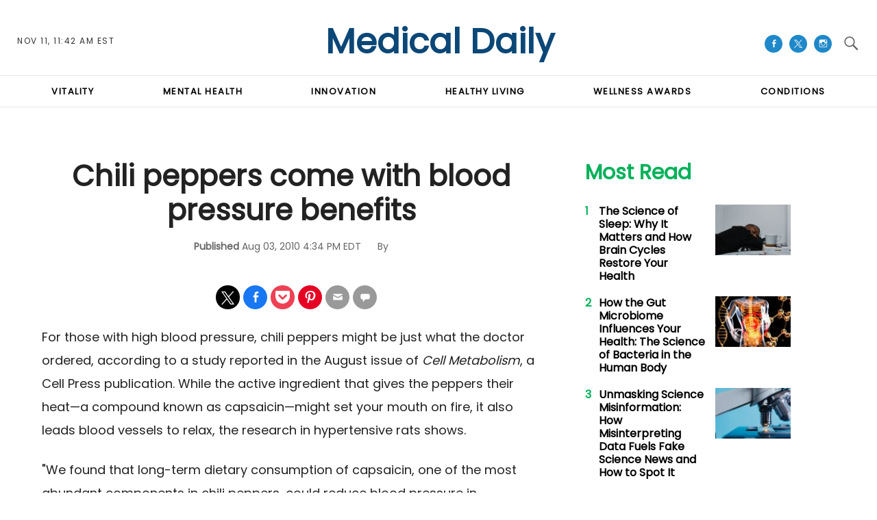

--- FILE ---
content_type: text/html; charset=UTF-8
request_url: https://www.medicaldaily.com/chili-peppers-come-blood-pressure-benefits-231691
body_size: 59188
content:
<!DOCTYPE html>
<html lang="en-US" xmlns="http://www.w3.org/1999/xhtml" xmlns:fb="http://www.facebook.com/2008/fbml" xmlns:og="http://opengraphprotocol.org/schema/">
<head profile="http://www.w3.org/1999/xhtml/vocab" prefix="og: http://ogp.me/ns# fb: http://ogp.me/ns/fb# article: http://ogp.me/ns/article#">
<meta http-equiv="Content-Type" content="text/html; charset=utf-8" />
<meta name="viewport" content="width=device-width,initial-scale=1">
<meta http-equiv="x-dns-prefetch-control" content="on" />
<link rel="preconnect" href="https://g.medicaldaily.com" />
<link rel="dns-prefetch" href="https://g.medicaldaily.com" />
<link rel="preconnect" href="https://d.medicaldaily.com" />
<link rel="dns-prefetch" href="https://d.medicaldaily.com" />
<script>var CEN_DOMAIN = 'medicaldaily.com';
var current_timestamp=new Date().getTime(),
  mobile_device=(/android|webos|phone|ipad|ipod|blackberry|mobi|opera mini/i.test(navigator.userAgent)),
  bot_engine=/bot|http|python|grabber|crawl|search|fetch|feed|proxy|spider|curl|wget|okhttp|slurp|inspector|synthetic|mediapartners|yahooysmcm|aolbuild|bingpreview|facebookext|facebookcat|accoona|htdig|ia_archive|larbin|-perl|stackrambler|webcapture|downloader|WebCopier|xenu|validator|Snoopy/i.test(navigator.userAgent),

  // fqtag for IVT detecting, execute cmd, scmd if valid traffic, fcmd fscmd will execute always after IVT check scmd fscmd will execute scroll event
  dfpSlots={},dfpEx=[],fqtag={cmd:[],scmd:[],fcmd:[],fscmd:[]},oa=oa||{},doFir=doFir||[],doReady=doReady||[],dataLayer=dataLayer||[],
  brW=window.innerWidth||document.documentElement.clientWidth||document.body.clientWidth||[],
  brH=window.innerHeight||document.documentElement.clientHeight||document.body.clientHeight||[],

  /* Load single Javascript file
   * d : js file, required
   * e : onload
   * f : onerror
   */ 
  _LJ = function(d, g, e, f) {
    var a, c;
    a = document.createElement("script");
    a.type = "text/javascript";
    a.src = d;
    if(g) a.async = true;
    if(e) a.onload =e;
    if(f) a.onerror=f;
    c = document.getElementById("loading_position");
    c.parentNode.insertBefore(a, c)
  },

  LJ = function(d, e, f) {
    _LJ(d, 1, e, f);
  },

  /* Load single CSS file
   * d : css file, required
   * e : onload
   * f : onerror
   */
  LC = function(d, e, f) {
    var a, c;
    a = document.createElement("link");
    a.rel = "stylesheet";
    a.href = d;
    if(e) a.onload =e;
    if(f) a.onerror=f;
    c = document.getElementById("loading_position");
    c.parentNode.insertBefore(a, c)
  },

  /* Defines a cooke with hourly expire time
   * name : name of the cookie
   * value : the value the cookie
   * h : the hour the cookie expires
   * domain : the domain that the cookie is available (optional)
   */
  setCookieHours = function(name, value, h, domain){
    var date, expires = host = '';
    if (h) {
      date = new Date();
      date.setTime(date.getTime() + (h * 60 * 60 * 1000));
      expires = "; expires=" + date.toUTCString();
      if (domain) host = ";domain=" + domain;
    };
    document.cookie = name + "=" + value + expires + host + "; path=/";
  },

  /* Defines a cookie similar as setCookieHours excpet expire time as days */
  setCookie = function(name, value, days, domain){
    if(days) days *= 24;
    setCookieHours(name, value, days, domain);
  },

  /* Delete a cookie */
  deleteCookie = function(name){
    setCookie(name, "", -1);
  },

  /* Gets the value of a cookie */
  getCookie = function(c){c+="=";for(var d=document.cookie.split(";"),b=0;b<d.length;b++){for(var a=d[b];" "==a.charAt(0);)a=a.substring(1,a.length);if(0==a.indexOf(c))return a.substring(c.length,a.length)}return null},
  getCookieString = function(t){return getCookie(t)||""},

  /* Gets all query strings or specific query string
   * a : name of query or query strings (optional)
   *     if name given it will return single value or undefined
   *     if query strings given it will return as object
   * ex) page url abc.com/article?source=aa&term=bb
   * getUrlParameters('source') will return aa, getUrlParameters() will return {'source':'aa', 'term':'bb'}
   * if page url doesn't have query it will return {}
   * getUrlParameters('source=aa&term=bb') will return {'source':'aa', 'term':'bb'}
   */
  getUrlParameters=function(t){var n,r={},s=/=/.test(t);return(s?t:location.search.substring(1)).split("&").forEach(function(t){""!=t&&(r[(n=t.split("="))[0]]=n[1])}),!t||s?r:r[t]},

  loadJS = function(arr,c){LJ(arr[0], function(){if(arr.length>1){arr.shift();loadJS(arr,c);}else c();});},
  appendCSS = function(d){var o = document.createElement("style");o.innerHTML=typeof d=='object'?d.data:d;document.getElementsByTagName('head')[0].appendChild(o);},
  GCSS = function(u){var x = new XMLHttpRequest(); x.open('GET', u); x.send(null);x.onreadystatechange = function () {if (x.readyState === 4 && x.status === 200) appendCSS(x.responseText);};},
  execFunc = function(o) { if(typeof o == 'object'){ while(exe = o.shift()) exe(); o.push=function(f){f();}}},
  
  hb_debug = getCookie('ibt_debug')?1:0,
	ibt_log=function(){if(hb_debug){var a=[].slice.call(arguments);a.unshift('|IBT|');console.log.apply(console,a)}},
  ibt_error=function(){if(hb_debug){var a=[].slice.call(arguments);a.unshift('|IBT|');console.error.apply(console,a)}},
  
  SITE_DOMAIN=DOMAIN=document.domain;
  if(SITE_DOMAIN==location.host){
    var str = '', a = SITE_DOMAIN.split('.');
    for(var i=1;i<a.length;i++){str += "."+a[i];};
    SITE_DOMAIN = DOMAIN = str.substr(1);
  };

JSON.split=function(c,d){var a=c.split(d||"|"),b={};for(i=0;i<a.length;i+=2)b[a[i]]=a[i+1];return b};
oa.geo=JSON.split(getCookieString('X-UA-Info')||'country|OTHER|state||city||ip|');

(function(){ // detect OS and Browser
  var u = navigator.userAgent,
  o=/Android/.test(u) ? ['Android', (u.match(/Android ([\d]+)/)||[,0])[1]] :
    /Nintendo/.test(u) ? ['Nintendo', (u.match(/(?:Nintendo ([\w]+))/i)||[,0])[1]] :
    /iPhone|iPod|iPad/.test(u) ? ['iOS', (u.match(/(?:iPhone|iPod|iPad).+OS ([\d]+)/i)||[,0])[1]] :
    /Maci/.test(u) ? ['Mac OS', (u.match(/Mac OS X ([\d]+)/)||[,0])[1]] :
    /Win/.test(u) ? ['Windows', (u.match(/Windows NT ([\d]+\.[\d]+)/)||[,3])[1]] :
    /CrOS/.test(u) ? ['Chrome OS', (u.match(/(?:hrome\/([\d]+))/i)||[,0])[1]] :
    /Tizen/.test(u) ? ['Tizen', (u.match(/(?:Tizen ([\d]+))/i)||[,0])[1]] :
    /PlayStation/.test(u) ? ['PlayStation', (u.match(/(?:PlayStation ([\d]+))/i)||[,0])[1]] :
    /WebOS/.test(u) ? ['WebOS', (u.match(/(?:WEBOS([\d]+))/i)||[,0])[1]] :
    /Fuchsia/.test(u) ? ['Fuchsia', 1] :
    /Linux/.test(u) ? ['Linux', (u.match(/(?:Linux ([\w]+))/i)||[,0])[1]] :
    /OS\/2/.test(u) ? ['OS/2', (u.match(/(?:OS\/2;? ((?!OS)[\w]+))/i)||[,0])[1]] :
    /Unix|OpenBSD|FreeBSD|X11/.test(u) ? ['Unix', 1] :
    /Apple\s?TV/.test(u) ? ['Apple tvOS', (u.match(/(?:OS ([\d]+))/i)||[,0])[1]] :
    bot_engine ? ['Bots', 1] :
    ['Unknown', 0],
  b = bot_engine ? ['Bots', 1] :
    /ndroid.+; wv/.test(u) ? ['Android Webview', 1] :
    /(iPhone|iPod|iPad)(?!.+Safari)/i.test(u) ? ['iOS Webview', 1] :
    /edg/i.test(u) ? ['Edge', (u.match(/(?:edg(?:e|a|ios)?\/)([\d]+)/i)||[,0])[1]] :
    /firefox|fxios/i.test(u) ? ['Firefox', (u.match(/(?:(?:fox|xios)\/([\d]+))/i)||[,0])[1]] :
    /opr/i.test(u) ? ['Opera', (u.match(/(?:opr\/([\d]+))/i)||[,0])[1]] :
    /opera/i.test(u) ? ['Opera', u.indexOf("ersion")!=-1?(u.match(/(?:sion\/([\d]+))/)||[,0])[1]:(u.match(/(?:era(?:\/|\s)([\d]+))/)||[,0])[1]] :
    /msie|trident/i.test(u) ? ['MSIE', (u.match(/(?:(?:ie|rv)(?:\:|\s)([\d]+))/i)||[,0])[1]] :
    /samsungbrowser/i.test(u) ? ['Samsung Internet', (u.match(/(?:ser\/([\d]+))/i)||[,0])[1]] :
    /silk/i.test(u) ? ['Amazon Silk', (u.match(/(?:silk\/([\d]+))/i)||[,0])[1]] :
    /[\w\s]+browser\//i.test(u) ? [u.match(/([\w]+browser)\/[\d]+/i)[1], (u.match(/(?:ser\/([\d]+))/)||[,0])[1]] :
    /palemoon/i.test(u) ? ['PaleMoon', (u.match(/(?:moon\/([\d]+))/i)||[,0])[1]] :
    /puffin/i.test(u) ? ['Puffin', (u.match(/(?:ffin\/([\d]+))/i)||[,0])[1]] :
    /safari/i.test(u) && /version/i.test(u) && !/chrome/i.test(u) ? ['Safari', (u.match(/(?:sion\/([\d]+))/)||[,0])[1]] :
    /chrome/i.test(u) ? ['Chrome', (u.match(/(?:ome\/([\d]+))/i)||[,0])[1]] :
    /crios/i.test(u) ? ['Chrome', (u.match(/(?:crios\/([\d]+))/i)||[,0])[1]] :
    /seamonkey/i.test(u) ? ['SeaMonkey', (u.match(/(?:Monkey\/([\d]+))/i)||[,0])[1]] :
    /PlayStation/i.test(u) ? ['PlayStation', (u.match(/(?:tation ([\d]+))/i)||[,0])[1]] :
    ['Unknown', 0];
  oa.os={name:o[0],version:o[1]};oa.browser={name:b[0],version:b[1]};
})();

window.addEventListener('message', function(e){
  if(e.data == 'GetFQ' && e.origin.indexOf(location.host.replace(/www1?\./, ''))>-1){
    e.source.postMessage('NoPassFQ='+NoPassFQ, e.origin);
  }
});

var openLogin = function(u){
  if(typeof u=='object') u = u.url;

  jQuery("body").css("overflow", "hidden");
  jQuery("#SIGNIN").remove();
  jQuery("<div />", {"id":"SIGNIN"}).html('<div class="nw-login"><span class="zephr-modal-close">×</span><div class="login-popup"><iframe frameborder="0" marginwidth="0" marginheight="0" id="Oframe" allowtransparency="true" src="'+u+'" style="min-height:350px;"></iframe></div></div>').appendTo("body");
  jQuery("#SIGNIN").on('click', function(e){closeLogin();});
},
closeLogin = function(){
  jQuery("#SIGNIN").remove();
  jQuery("body").css("overflow", "inherit");
},
adjustLoginHeight = function(h) {jQuery("#Oframe").height(h);},
login_success = function(sess) {
  //jQuery(".pelcro-login-button").html("MY ACCOUNT");
  jQuery(".sign-up").html("LOGOUT").on('click', function(){
    location.href="https://signin."+CEN_DOMAIN+"/oauth/logout";
  });
  closeLogin();

},
LANG = 'en',
commentHeight = function(data) {
  jQuery("#block-ibt-comment iframe").height(data.height);
};

function afterLogin(){};

doFir.push(function(){
  jQuery(document).ready(function(){
    //jQuery(".sign-up").unwrap();
    jQuery(".sign2-up").on('click', function(e){
      e.preventDefault();
      e.stopPropagation();
      openLogin('https://signin.'+DOMAIN.replace(/medicaldaily\.[\.a-z]+/, 'medicaldaily.com')+'/oauth');
    });
  });
});

var login_success = function(sess) {
	//location.reload();
	/*if(jQuery(".pelcro-login-button").html()=="LOGIN") {
		location.reload();
	}*/
	jQuery(".pelcro-login-button").html("MY ACCOUNT");
	jQuery(".remaining-articles .pelcro-login-button").remove();
	/*if(jQuery(".remaining-articles span").length) {
		//if(!getCookie('nwsucrp')) {
			run_metering();
		//}
	}*/
	if(typeof run_metering=='function') {// in free article and section pages does not run_metering
		run_metering();
	}
	/*
	if(getCookie('nwsucrp')) {
		if(typeof close_paywall=='function') {
			close_paywall();
		}
		jQuery(".remaining-articles").remove();
	}*/

	jQuery(".wall .already").add(jQuery("#wall-option1")).remove();

	closeLogin();
	jQuery.ajax({
		url: "https://myaccount."+document.domain+"/oauth/account",
		//data: { },
		dataType: 'json',
		xhrFields: {
			withCredentials: true
		},
		crossDomain: true,
		success: function(json) {
			if(json.html) {
				jQuery("body").append(json.html);
				//if(mobile_device) jQuery("#pelcro-app").hide();
				if(json.isSubscriber) { document.body.className += ' pelcro-subscribed';};
			} else {
				deleteCookie('nwsubl');
				deleteCookie('nwsucrp');
				location.reload();
				//jQuery(".pelcro-login-button").html("LOGIN");
			}
		}
	});
};
</script>
<title>Chili peppers come with blood pressure benefits</title>
      <meta name="news_keywords" content="Chili,Peppers,Come,With,Blood,Pressure,Benefits" />
    <meta name="description" content="For those with high blood pressure, chili peppers might be just what the doctor ordered, according to a study reported in the August issue of Cell Metabolism, a Cell Press publication. While the" />
    <link rel="canonical" href="https://www.medicaldaily.com/chili-peppers-come-blood-pressure-benefits-231691" />
    <meta name="robots" content="max-snippet:-1, max-image-preview:large, max-video-preview:-1" />
  <meta property="fb:app_id" content="263851690471857" />
<meta property="fb:pages" content="128026713884051"/>
<meta property="og:type" content="article"/>
<meta property="og:site_name" content="Medical Daily"/>
<meta property="og:url" content="https://www.medicaldaily.com/chili-peppers-come-blood-pressure-benefits-231691"/>
<meta property="og:title" content="Chili peppers come with blood pressure benefits" />
<meta property="og:description" content="For those with high blood pressure, chili peppers might be just what the doctor ordered, according to a study reported in the August issue of Cell Metabolism, a Cell Press publication. While the active ingredient that gives the peppers their heat&acirc;&euro;&rdquo;a compound known as capsaicin&acirc;&euro;&rdquo;might set your" />
  <meta property="og:image" content="https://d.medicaldaily.com/en/full/471885/medical-daily-logo.jpg"/>
  <meta property="og:image:alt" content="Medical Daily Logo" />
  <meta property="og:image:width" content="250" />
  <meta property="og:image:height" content="250" />
<meta property="article:publisher" content="https://www.facebook.com/MedicalDaily/"/>
      <meta property="article:tag" content="Chili" />
            <meta property="article:tag" content="Peppers" />
            <meta property="article:tag" content="Come" />
            <meta property="article:tag" content="With" />
            <meta property="article:tag" content="Blood" />
            <meta property="article:tag" content="Pressure" />
            <meta property="article:tag" content="Benefits" />
            <meta property="article:tag" content="Injuries" />
      <meta property="article:published_time" content="2010-08-03T16:34:15-04:00"/>
  <meta property="article:modified_time" content="2010-08-03T16:34:15-04:00"/>
<meta name="twitter:site" content="medicaldaily"/>
<meta name="twitter:card" content="summary_large_image"/>
<meta name="twitter:title" content="Chili peppers come with blood pressure benefits">
<meta name="twitter:url"  content="https://www.medicaldaily.com/chili-peppers-come-blood-pressure-benefits-231691"/>
<meta name="twitter:description" content="For those with high blood pressure, chili peppers might be just what the doctor ordered, according to a study reported in the August issue of Cell Metabolism, a Cell Press publication. While the active ingredient that gives the peppers their heat&acirc;&euro;&rdquo;a compound known as capsaicin&acirc;&euro;&rdquo;might set your"/>
  <meta name="twitter:image" content="https://d.medicaldaily.com/en/full/471885/medical-daily-logo.jpg"/>
<link rel="preload" href="https://g.medicaldaily.com/www/fonts/Genericons.woff2" as="font" type="font/woff2" crossorigin>
<link rel="preload" as="script" href="https://g.medicaldaily.com/sys/js/b2e588e58df17f453cc914f4e9558750.js?v=1762784752" />
<script id="loading_position">
oa.pageinfo = {"articleId":"231691","articleTitle":"Chili peppers come with blood pressure benefits","writerId":0,"writer":"","editorialTeam":"","section":"","sectionId":0,"language":"en","publishedTime":1280867655,"publishedDate":"20100803","published":"1","content_channel":"n\/a","content_channel_iab":"n\/a","content_channel_iabs":["n\/a"],"categories":0,"source":"Cell Press","video":"N","video_type":"n\/a","video_ap":"N","layout":"standard","paragraphs":10,"page_type":"article","wordcount":"385","related_count":0,"classification":"","tier":"","article_value":0,"story_location":"","topics":"Injuries","keywords":"Chili,Peppers,Come,With,Blood,Pressure,Benefits"};
if(/Alchemiq/i.test(oa.pageinfo.keywords)) oa.pageinfo.content_src = "Alchemiq";
else if(oa.pageinfo.source)  oa.pageinfo.content_src = oa.pageinfo.source;
else oa.pageinfo.content_src = "NoContent";
var setCookieSecure=function(name, value, days, domain){var date, expires, host = '';if (days) {date = new Date();date.setTime(date.getTime() + (days * 24 * 60 * 60 * 1000));expires = "; expires=" + date.toGMTString();if (domain) host = ";domain=" + domain;} else {expires = "; expires=0";}document.cookie = name + "=" + value + expires + host + "; path=/; secure; samesite=lax;";},
	LJS=function(b,c,d){var a=document.createElement("script");a.src=b;d?a.async=!0:a.defer=!0;c&&(a.id=c);b=document.getElementsByTagName("head")[0];b.insertBefore(a,b.firstChild)},
	LJSA=function(src, id){LJS(src,id,1);},
	site_name="Medical Daily",site_id="md",site_domain="medicaldaily.com",
	is_gdpr = /EU|AT|BE|BG|HR|CY|CZ|DK|EE|FI|FR|DE|GR|HU|IE|IT|LT|LV|LU|MT|NL|PL|PT|RO|SK|SI|ES|SE|GB|IS|LI|NO/i.test(oa.geo.country),
	gdpr_applies=ccpa_applies=usp_applies=gpp_applies=!1,uspString='1---',consentPrebid={},dataLayer=dataLayer||[],referrer='',timerStart=Date.now();
	ibt_log("Country", oa.geo.country, 0);
		dataLayer.push(oa.pageinfo);
	if(oa.pageinfo.layout=='corporate'){
	// Privacy Policy pages shouldn't show CMP
} else {
	if (oa.geo.country=='US' && /CA|CO|CT|UT|VA|OR|MT|TX|IA|IN|TN|FL/i.test(oa.geo.state)){ usp_applies=true; consentPrebid.usp = {cmpApi:'iab',timeout:700}; }
	else if(is_gdpr){ gdpr_applies=true; consentPrebid.gdpr = {cmpApi:'iab',timeout:700,defaultGdprScope:true}; }
	else if (oa.geo.country=='BR'){ gpp_applies=true; /* consentPrebid.gpp={cmpApi:'iab',timeout:500}; */ }
	if(usp_applies||gdpr_applies||gpp_applies){
		var sirdata = "9YcS9";
		_LJ("https://cache.consentframework.com/js/pa/41059/c/"+sirdata+"/stub");
		LJ("https://choices.consentframework.com/js/pa/41059/c/"+sirdata+"/cmp", function(){ ibt_log('CMP Sirdata loaded'); });
		var LJ_CMP = function(f) { 
			var s = document.createElement('script'); s.setAttribute('data-cmp-src',f); var h = document.head || document.getElementsByTagName("head")[0]; h.appendChild(s); 
		};
	}
}
</script>
	<link rel="dns-prefetch" href="https://stats.myibtimes.com" />
		<link rel="dns-prefetch" href="https://c.amazon-adsystem.com" />
		<link rel="dns-prefetch" href="https://securepubads.g.doubleclick.net" />
<script>
var utm_result2=getUrlParameters();
if(document.referrer=='') referrer='direct';
else if(document.referrer.indexOf(location.protocol+"//"+location.host)===0||document.referrer.search('(.*)www-medicaldaily-com.cdn.ampproject.org([^/?]*)')===0) referrer='internal';
else referrer='external';
function TrafficSource(r, u){
	if(/^https?:\/\/([\w\.]+\.)?facebook\./.test(r) || /FBAN|FB_IAB/.test(u)) return 'Facebook';
	if(/^https?:\/\/([\w\.]+\.)?newsbreak(app)?\./.test(r) || /NewsBreak/i.test(u)) return 'NewsBreak';
	if(/^https?:\/\/([\w\.]+\.)?toutiao\.com/.test(r) || /TopBuzz/.test(u)) return 'TopBuzz';
	if(/^https?:\/\/([\w\.]+\.)?flipboard\.com/.test(r) || /Flipboard/.test(u)) return 'Flipboard';
	if(r=='') return 'Direct';
	if(utm_result2.utm_medium=='email') return 'fromNewsletter';
	if(r=='https://www.medicaldaily.com/' || r.indexOf('https://www.medicaldaily.com/?') != -1) return 'fromHomepage';
	if(/^https?:\/\/www\.google\.com\/amp\/s\/www\.medicaldaily\.com/.test(r)) return 'AmpGoogle';
	if(/^https?:\/\/([\w\.]+\.)?google(apis)?\./.test(r) || /com\.google\.android\.googlequicksearchbox/.test(r)) return 'Google';
	if(/^https?:\/\/([\w\.]+\.)?(bing|msn)\./.test(r)) return 'Microsoft';
	if(/^https?:\/\/([\w\.]+\.)?yahoo\./.test(r)) return 'Yahoo';
	if(/^https?:\/\/([\w\.]+\.)?newsnow\./.test(r)) return 'NewsNow';
	if(/^https?:\/\/([\w\.]+\.)?smartnews\./.test(r)) return 'SmartNews';
	if(/^https?:\/\/([\w\.]+\.)?reddit\./.test(r)) return 'Reddit';
	if(/^https?:\/\/t.co\//.test(r)) return 'X';
	if(/axelspringer\.yana\.zeropage/.test(r) || r.search('upday') === 0) return 'upday';
	if(/^https?:\/\/www-medicaldaily-com\.cdn\.ampproject\.org/.test(r)) return 'AmpCdn';
	if(referrer=='internal') return 'Internal';
	return 'Other';
};
var trsource=TrafficSource(document.referrer, navigator.userAgent), brtype='web', highval=false, emlhs=getCookieString('emlhs'), frhp=getCookieString('frhp'),
	connection = navigator.connection || navigator.mozConnection || navigator.webkitConnection,
	con_type=(connection === undefined)?"no_info":connection.effectiveType;
ibt_log("con_type",con_type);
if(oa.browser.name.indexOf('Webview')>-1) brtype=oa.browser.name=='Android Webview'?'wv_android':'wv_ios';
if(trsource=='fromNewsletter' || trsource=='fromHomepage' || emlhs || frhp) highval=true;
var highval_str = (highval) ? "1":"0";
</script>
    <style data-id="main">@import url(https://fonts.googleapis.com/css2?family=DM+Serif+Display:ital@0;1&family=Newsreader:ital,opsz,wght@0,6..72,400;0,6..72,700;1,6..72,400;1,6..72,700&family=Plus+Jakarta+Sans:wght@500;700&display=swap);@font-face{font-family:'Gotham Narrow';src:url(https://g.medicaldaily.com/www/fonts/GothamNarrow-Medium.woff2) format('woff2'),url(https://g.medicaldaily.com/www/fonts/GothamNarrow-Medium.woff) format('woff');font-weight:normal;font-display:swap}@font-face{font-family:'Gotham Narrow';src:url(https://g.medicaldaily.com/www/fonts/GothamNarrow-Bold.woff2) format('woff2'),url(https://g.medicaldaily.com/www/fonts/GothamNarrow-Bold.woff) format('woff');font-weight:bold;font-display:swap}@font-face{font-family:'Genericons';src:url(https://g.medicaldaily.com/www/fonts/Genericons.woff) format("woff2"),url(https://g.medicaldaily.com/www/fonts/Genericons.woff) format("woff");font-weight:normal;font-style:normal;font-display:swap}.container-fluid,.container{max-width:1200px;margin-right:auto;margin-left:auto}.container-fluid{padding-left:15px;padding-right:15px}.row{margin-left:-15px;margin-right:-15px}.col-xs-1,.col-sm-1,.col-md-1,.col-lg-1,.col-xs-2,.col-sm-2,.col-md-2,.col-lg-2,.col-xs-3,.col-sm-3,.col-md-3,.col-lg-3,.col-xs-4,.col-sm-4,.col-md-4,.col-lg-4,.col-xs-5,.col-sm-5,.col-md-5,.col-lg-5,.col-xs-6,.col-sm-6,.col-md-6,.col-lg-6,.col-xs-7,.col-sm-7,.col-md-7,.col-lg-7,.col-xs-8,.col-sm-8,.col-md-8,.col-lg-8,.col-xs-9,.col-sm-9,.col-md-9,.col-lg-9,.col-xs-10,.col-sm-10,.col-md-10,.col-lg-10,.col-xs-11,.col-sm-11,.col-md-11,.col-lg-11,.col-xs-12,.col-sm-12,.col-md-12,.col-lg-12{position:relative;min-height:1px;padding-left:15px;padding-right:15px}.col-xs-1,.col-xs-2,.col-xs-3,.col-xs-4,.col-xs-5,.col-xs-6,.col-xs-7,.col-xs-8,.col-xs-9,.col-xs-10,.col-xs-11,.col-xs-12{float:left}.col-xs-12{width:100%}.col-xs-11{width:91.66666667%}.col-xs-10{width:83.33333333%}.col-xs-9{width:75%}.col-xs-8{width:66.66666667%}.col-xs-7{width:58.33333333%}.col-xs-6{width:50%}.col-xs-5{width:41.66666667%}.col-xs-4{width:33.33333333%}.col-xs-3{width:25%}.col-xs-2{width:16.66666667%}.col-xs-1{width:8.33333333%}.col-xs-offset-12{margin-left:100%}.col-xs-offset-11{margin-left:91.66666667%}.col-xs-offset-10{margin-left:83.33333333%}.col-xs-offset-9{margin-left:75%}.col-xs-offset-8{margin-left:66.66666667%}.col-xs-offset-7{margin-left:58.33333333%}.col-xs-offset-6{margin-left:50%}.col-xs-offset-5{margin-left:41.66666667%}.col-xs-offset-4{margin-left:33.33333333%}.col-xs-offset-3{margin-left:25%}.col-xs-offset-2{margin-left:16.66666667%}.col-xs-offset-1{margin-left:8.33333333%}.col-xs-offset-0{margin-left:0}.dfp-tag-wrapper{background:#f5f5f5 url(https://g.medicaldaily.com/www/images/ad.gif) no-repeat center center;height:251px;overflow:hidden;display:flex;align-items:center;justify-content:center;font-family:sans-serif}.dfp-tag-wrapper iframe{margin:auto;max-width:inherit}#dfp-ad-top-wrapper{border-bottom:1px solid #ccc}#ad-right3-wrapper .dfp-tag-wrapper{height:600px}#ad-bottom-wrapper .dfp-tag-wrapper{height:90px}@media screen and (min-width:768px){.col-sm-1,.col-sm-2,.col-sm-3,.col-sm-4,.col-sm-5,.col-sm-6,.col-sm-7,.col-sm-8,.col-sm-9,.col-sm-10,.col-sm-11,.col-sm-12{float:left}.col-sm-12{width:100%}.col-sm-11{width:91.66666667%}.col-sm-10{width:83.33333333%}.col-sm-9{width:75%}.col-sm-8{width:66.66666667%}.col-sm-7{width:58.33333333%}.col-sm-6{width:50%}.col-sm-5{width:41.66666667%}.col-sm-4{width:33.33333333%}.col-sm-3{width:25%}.col-sm-2{width:16.66666667%}.col-sm-1{width:8.33333333%}.col-sm-offset-12{margin-left:100%}.col-sm-offset-11{margin-left:91.66666667%}.col-sm-offset-10{margin-left:83.33333333%}.col-sm-offset-9{margin-left:75%}.col-sm-offset-8{margin-left:66.66666667%}.col-sm-offset-7{margin-left:58.33333333%}.col-sm-offset-6{margin-left:50%}.col-sm-offset-5{margin-left:41.66666667%}.col-sm-offset-4{margin-left:33.33333333%}.col-sm-offset-3{margin-left:25%}.col-sm-offset-2{margin-left:16.66666667%}.col-sm-offset-1{margin-left:8.33333333%}.col-sm-offset-0{margin-left:0}}@media screen and (min-width:992px){.col-md-1,.col-md-2,.col-md-3,.col-md-4,.col-md-5,.col-md-6,.col-md-7,.col-md-8,.col-md-9,.col-md-10,.col-md-11,.col-md-12{float:left}.col-md-12{width:100%}.col-md-11{width:91.66666667%}.col-md-10{width:83.33333333%}.col-md-9{width:75%}.col-md-8{width:66.66666667%}.col-md-7{width:58.33333333%}.col-md-6{width:50%}.col-md-5{width:41.66666667%}.col-md-4{width:33.33333333%}.col-md-3{width:25%}.col-md-2{width:16.66666667%}.col-md-1{width:8.33333333%}.col-md-offset-12{margin-left:100%}.col-md-offset-11{margin-left:91.66666667%}.col-md-offset-10{margin-left:83.33333333%}.col-md-offset-9{margin-left:75%}.col-md-offset-8{margin-left:66.66666667%}.col-md-offset-7{margin-left:58.33333333%}.col-md-offset-6{margin-left:50%}.col-md-offset-5{margin-left:41.66666667%}.col-md-offset-4{margin-left:33.33333333%}.col-md-offset-3{margin-left:25%}.col-md-offset-2{margin-left:16.66666667%}.col-md-offset-1{margin-left:8.33333333%}.col-md-offset-0{margin-left:0}}@media screen and (min-width:1200px){.col-lg-1,.col-lg-2,.col-lg-3,.col-lg-4,.col-lg-5,.col-lg-6,.col-lg-7,.col-lg-8,.col-lg-9,.col-lg-10,.col-lg-11,.col-lg-12{float:left}.col-lg-12{width:100%}.col-lg-11{width:91.66666667%}.col-lg-10{width:83.33333333%}.col-lg-9{width:75%}.col-lg-8{width:66.66666667%}.col-lg-7{width:58.33333333%}.col-lg-6{width:50%}.col-lg-5{width:41.66666667%}.col-lg-4{width:33.33333333%}.col-lg-3{width:25%}.col-lg-2{width:16.66666667%}.col-lg-1{width:8.33333333%}.col-lg-offset-12{margin-left:100%}.col-lg-offset-11{margin-left:91.66666667%}.col-lg-offset-10{margin-left:83.33333333%}.col-lg-offset-9{margin-left:75%}.col-lg-offset-8{margin-left:66.66666667%}.col-lg-offset-7{margin-left:58.33333333%}.col-lg-offset-6{margin-left:50%}.col-lg-offset-5{margin-left:41.66666667%}.col-lg-offset-4{margin-left:33.33333333%}.col-lg-offset-3{margin-left:25%}.col-lg-offset-2{margin-left:16.66666667%}.col-lg-offset-1{margin-left:8.33333333%}.col-lg-offset-0{margin-left:0}}@media screen and (min-width:1440px){.col-xl-1,.col-xl-2,.col-xl-3,.col-xl-4,.col-xl-5,.col-xl-6,.col-xl-7,.col-xl-8,.col-xl-9,.col-xl-10,.col-xl-11,.col-xl-12{float:left}.col-xl-12{width:100%}.col-xl-11{width:91.66666667%}.col-xl-10{width:83.33333333%}.col-xl-9{width:75%}.col-xl-8{width:66.66666667%}.col-xl-7{width:58.33333333%}.col-xl-6{width:50%}.col-xl-5{width:41.66666667%}.col-xl-4{width:33.33333333%}.col-xl-3{width:25%}.col-xl-2{width:16.66666667%}.col-xl-1{width:8.33333333%}.col-xl-offset-12{margin-left:100%}.col-xl-offset-11{margin-left:91.66666667%}.col-xl-offset-10{margin-left:83.33333333%}.col-xl-offset-9{margin-left:75%}.col-xl-offset-8{margin-left:66.66666667%}.col-xl-offset-7{margin-left:58.33333333%}.col-xl-offset-6{margin-left:50%}.col-xl-offset-5{margin-left:41.66666667%}.col-xl-offset-4{margin-left:33.33333333%}.col-xl-offset-3{margin-left:25%}.col-xl-offset-2{margin-left:16.66666667%}.col-xl-offset-1{margin-left:8.33333333%}.col-xl-offset-0{margin-left:0}}.fn,.flex-n{-webkit-flex:none;flex:none}.f1{-webkit-flex:1;flex:1}.flex-xs{display:-webkit-flex;display:flex}.flex-wrap{-webkit-flex-wrap:wrap;flex-wrap:wrap}.flex-wrap.row:before{content:none}.fd-c{-webkit-flex-direction:column;flex-direction:column}.order-1{-webkit-order:1;order:1}.order-2{-webkit-order:2;order:2}.order-3{-webkit-order:3;order:3}.ai-fe{-webkit-align-items:flex-end;align-items:flex-end}.ai-c{-webkit-align-items:center;align-items:center}.ai-s{-webkit-align-items:stretch;align-items:stretch}.as-fe{-webkit-align-self:flex-end;align-self:flex-end}.as-c{-webkit-align-self:center;align-self:center}.jc-c{-webkit-justify-content:center;justify-content:center}.jc-sb{-webkit-justify-content:space-between;justify-content:space-between}.jc-sa{-webkit-justify-content:space-around;justify-content:space-around}.jc-fe{-webkit-justify-content:flex-end;justify-content:flex-end}.flex-sm-1,.flex-md-1,.flex-lg-1,.flex-sm-2,.flex-md-2,.flex-lg-2,.flex-sm-3,.flex-md-3,.flex-lg-3,.flex-sm-4,.flex-md-4,.flex-lg-4,.flex-sm-5,.flex-md-5,.flex-lg-5,.flex-sm-6,.flex-md-6,.flex-lg-6,.flex-sm-7,.flex-md-7,.flex-lg-7,.flex-sm-8,.flex-md-8,.flex-lg-8,.flex-sm-9,.flex-md-9,.flex-lg-9,.flex-sm-10,.flex-md-10,.flex-lg-10,.flex-sm-11,.flex-md-11,.flex-lg-11,.flex-xs-12,.flex-sm-12,.flex-md-12,.flex-lg-12{width:100%}.flex-xs-11{width:91.66666667%}.flex-xs-10{width:83.33333333%}.flex-xs-9{width:75%}.flex-xs-8{width:66.66666667%}.flex-xs-7{width:58.33333333%}.flex-xs-6{width:50%}.flex-xs-5{width:41.66666667%}.flex-xs-4{width:33.33333333%}.flex-xs-3{width:25%}.flex-xs-2{width:16.66666667%}.flex-xs-1{width:8.33333333%}@media screen and (min-width:768px){.flex-sm{display:-webkit-flex;display:flex}.flex-sm-12{width:100%}.flex-sm-11{width:91.66666667%}.flex-sm-10{width:83.33333333%}.flex-sm-9{width:75%}.flex-sm-8{width:66.66666667%}.flex-sm-7{width:58.33333333%}.flex-sm-6{width:50%}.flex-sm-5{width:41.66666667%}.flex-sm-4{width:33.33333333%}.flex-sm-3{width:25%}.flex-sm-2{width:16.66666667%}.flex-sm-1{width:8.33333333%}}@media screen and (min-width:992px){.flex-md{display:-webkit-flex;display:flex}.flex-md-12{width:100%}.flex-md-11{width:91.66666667%}.flex-md-10{width:83.33333333%}.flex-md-9{width:75%}.flex-md-8{width:66.66666667%}.flex-md-7{width:58.33333333%}.flex-md-6{width:50%}.flex-md-5{width:41.66666667%}.flex-md-4{width:33.33333333%}.flex-md-3{width:25%}.flex-md-2{width:16.66666667%}.flex-md-1{width:8.33333333%}}@media screen and (min-width:1200px){.flex-lg{display:-webkit-flex;display:flex}.flex-lg-12{width:100%}.flex-lg-11{width:91.66666667%}.flex-lg-10{width:83.33333333%}.flex-lg-9{width:75%}.flex-lg-8{width:66.66666667%}.flex-lg-7{width:58.33333333%}.flex-lg-6{width:50%}.flex-lg-5{width:41.66666667%}.flex-lg-4{width:33.33333333%}.flex-lg-3{width:25%}.flex-lg-2{width:16.66666667%}.flex-lg-1{width:8.33333333%}}.visible-xl,.visible-xs,.visible-sm,.visible-md,.visible-lg{display:none !important}@media screen and (max-width:767px){.block-fusion-ads{margin:20px calc(50% - 50vw)}.visible-xs{display:block !important}.hidden-xs{display:none !important}}@media(min-width:768px) and (max-width:991px){.visible-sm{display:block !important}.hidden-sm{display:none !important}.fsm{display:-webkit-flex;display:flex;width:100%}}@media(min-width:992px) and (max-width:1199px){.visible-md{display:block !important}.hidden-md{display:none !important}.fmd{display:-webkit-flex;display:flex;width:100%}}@media(min-width:1200px) and (max-width:1439px){.visible-lg{display:block !important}.hidden-lg{display:none !important}.flg{display:-webkit-flex;display:flex}}@media screen and (min-width:1440px){.visible-xl{display:block !important}.hidden-xl{display:none !important}}.pull-right{float:right}.pull-left{float:left}.element-hidden{display:none}.element-invisible{position:absolute;clip:rect(1px 1px 1px 1px);clip:rect(1px,1px,1px,1px);overflow:hidden;height:1px}.hidden{display:none;visibility:hidden}.hide{display:none}.show{display:block}.clearfix:before,.clearfix:after,.container:before,.container:after,.container-fluid:before,.container-fluid:after,.row:before,.row:after{content:" ";display:table}.clearfix:after,.container:after,.container-fluid:after,.row:after{clear:both}.affix{position:fixed}.fixed{position:fixed;z-index:1}.not-logged-in .fixed{z-index:1000}.absolute{position:absolute}header{position:relative}header.fixed{position:fixed;top:0;left:0;right:0}.not-logged-in header.fixed{z-index:10001}*{-moz-box-sizing:border-box;-webkit-box-sizing:border-box;box-sizing:border-box;border:0 none;list-style:none outside none;margin:0;outline:0 none;padding:0;-webkit-font-smoothing:antialiased;-moz-osx-font-smoothing:grayscale}html,body,div,object,iframe,h1,h2,h3,h4,h5,h6,p,blockquote,ol,ul,li,form,legend,label,table,header,footer,nav,section,figure{margin:0;padding:0}div.image a,header,footer,nav,section,article,hgroup,figure{display:block}ul li.expanded,ul li.collapsed,ul li.leaf{list-style:none;margin:0;padding:0}ul.primary{margin:0;padding:0;text-align:center}ul.primary li a{background-color:transparent}ul.primary li a:hover{background-color:transparent}ul.primary li.active a{background-color:transparent}li a.active{color:inherit}.ui-tabs{padding:0;position:inherit}.ui-tabs .ui-tabs-nav{margin:0;padding:0}.ui-tabs .ui-tabs-nav li{border:0;float:inherit;list-style:none outside none;margin:0;padding:0;position:inherit;top:0;white-space:nowrap}.ui-tabs .ui-tabs-nav li a{float:inherit;text-decoration:none;padding:0}.ui-tabs .ui-tabs-nav li.ui-tabs-selected{margin-bottom:0;padding-bottom:0}.ui-tabs .ui-tabs-nav li.ui-tabs-selected a,.ui-tabs .ui-tabs-nav li.ui-state-disabled a,.ui-tabs .ui-tabs-nav li.ui-state-processing a{cursor:pointer;color:inherit}.ui-state-default a,.ui-state-default a:link,.ui-state-default a:visited{color:inherit}.ui-tabs .ui-tabs-nav li a,.ui-tabs.ui-tabs-collapsible .ui-tabs-nav li.ui-tabs-selected a{cursor:pointer;color:inherit}.ui-tabs .ui-tabs-panel{background:none;display:block;border:0;padding:0}.ui-tabs .ui-tabs-hide{display:none !important}.ui-state-default,.ui-widget-content .ui-state-default,.ui-widget-header .ui-state-default{background:none;color:inherit}.ui-corner-all{border-radius:0}.ui-widget-content{background:none;border:0;color:inherit}.ui-widget{font-family:inherit;font-size:inherit}.ui-tabs .ui-tabs-nav{margin:0;padding:0}.ui-widget-header{background:none;border:0;color:inherit;font-weight:inherit}.ui-corner-bottom{border-radius:0}body{font-family:sans-serif;min-width:320px;background-color:white}body::before{content:"";display:block;position:fixed;top:-1px;left:0;right:0;height:1px}body>img,body>iframe{display:none}#BF_WIDGET_1{height:0}a{text-decoration:none;outline:0}a:active,a:hover{text-decoration:none}iframe,object,img{max-width:100%}img{vertical-align:middle;height:auto}.image img{width:100%}form select,form .form-text,form .form-submit{-webkit-appearance:none;border-radius:0}form select::-ms-clear,form .form-text::-ms-clear,form .form-submit::-ms-clear{display:none;width:0;height:0}form select::-ms-reveal,form .form-text::-ms-reveal,form .form-submit::-ms-reveal{display:none;width:0;height:0}form .form-submit{cursor:pointer;text-align:center}::-webkit-input-placeholder{color:#666}:-moz-placeholder{color:#666}::-moz-placeholder{color:#666}:-ms-input-placeholder{color:#666}.form-text:focus::-webkit-input-placeholder,form .form-submit:focus::-webkit-input-placeholder{color:transparent}.form-text:focus:-moz-placeholder,form .form-submit:focus:-moz-placeholder{color:transparent}.form-text:focus::-moz-placeholder,form .form-submit:focus::-moz-placeholder{color:transparent}.form-text:focus:-ms-input-placeholder,form .form-submit:focus:-ms-input-placeholder{color:transparent}input[type="text"],input[type="submit"]{-webkit-border-radius:0;-webkit-appearance:none;-webkit-border-radius:0}picture.lazysize{display:block;background-color:#f0f0f0;width:100%}picture.lazysize img{width:100%;opacity:0;-webkit-box-sizing:border-box;-moz-box-sizing:border-box;box-sizing:border-box;-webkit-transition:opacity 500ms ease-in-out 100ms;-moz-transition:opacity 500ms ease-in-out 100ms;-o-transition:opacity 500ms ease-in-out 100ms;transition:opacity 500ms ease-in-out 100ms}picture.lazysize img.lazyloaded{opacity:1}.b-lazy-wrap{display:block;background-color:#f0f0f0;width:100%}span.b-lazy,img.b-lazy{width:100%;opacity:0;-webkit-box-sizing:border-box;-moz-box-sizing:border-box;box-sizing:border-box;-webkit-transition:opacity 500ms ease-in-out 100ms;-moz-transition:opacity 500ms ease-in-out 100ms;-o-transition:opacity 500ms ease-in-out 100ms;transition:opacity 500ms ease-in-out 100ms}span.b-lazy.b-loaded,img.b-lazy.b-loaded{opacity:1}.page-top.fixed{left:0;right:0}.dfp-tag-wrapper{background:#f5f5f5 url(https://g.medicaldaily.com/www/images/ad.gif) no-repeat center center;height:251px;overflow:hidden;display:flex;align-items:center;justify-content:center;font-family:sans-serif}.dfp-tag-wrapper iframe{margin:auto;max-width:inherit}#dfp-ad-top-wrapper{border-bottom:1px solid #ccc}#ad-right3-wrapper .dfp-tag-wrapper{height:600px}#ad-bottom-wrapper .dfp-tag-wrapper{height:90px}.page-sidebar .block{clear:left}.embed-responsive{position:relative;display:block;height:0;padding:0;overflow:hidden}.embed-responsive .embed-responsive-item,.embed-responsive iframe,.embed-responsive embed,.embed-responsive object,.embed-responsive video{position:absolute;top:0;left:0;bottom:0;height:100%;width:100%;border:0}.embed-responsive-16by9{padding-bottom:56.25%}.embed-responsive-4by3{padding-bottom:75%}.videocontent-wrapper{background-color:black}.videocontent{position:relative}.node-article .break-2,.node-article .break-3{clear:right}.node-article .videocontent iframe{margin-bottom:0}.source{margin:20px 0;font-size:13px;color:#999}.source a{text-decoration:underline;color:#444}.source a:hover{text-decoration:none;color:#444}.block-ibtmedia-facebook{margin-bottom:30px}.block-ibtmedia-facebook .fb_iframe_widget span,.block-ibtmedia-facebook .fb_iframe_widget iframe{min-width:100%;max-width:100%}.item-list .pager{margin:0}.item-list .pager li{margin:0;padding:0}.genericon{font-size:20px;vertical-align:top;text-align:center;display:block;font-family:"Genericons";cursor:pointer}.genericon-chat:before{content:"\f108"}.genericon-collapse:before{content:"\f432"}.genericon-comment:before{content:"\f300"}.genericon-expand:before{content:"\f431"}.genericon-downarrow:before{content:"\f502"}.genericon-facebook:before{content:"\f203"}.genericon-facebook-alt:before{content:"\f204"}.genericon-feed:before{content:"\f413"}.genericon-flag:before{content:"\f468"}.genericon-googleplus:before{content:"\f218"}.genericon-googleplus-alt:before{content:"\f218"}.genericon-home:before{content:"\f409"}.genericon-info:before{content:"\f455"}.genericon-instagram:before{content:"\f215"}.genericon-linkedin-alt:before{content:"\f208"}.genericon-linkedin:before{content:"\f207"}.genericon-mail:before{content:"\f410"}.genericon-menu:before{content:"\f419"}.genericon-next:before{content:"\f429"}.genericon-pinterest-alt:before{content:"\f210"}.genericon-pinterest:before{content:"\f209"}.genericon-previous:before{content:"\f430"}.genericon-reddit:before{content:"\f222"}.genericon-search:before{content:"\f400"}.genericon-subscribe:before{content:"\f463"}.genericon-tumblr:before{content:"\f214"}.genericon-twitter:before{content:"\f202"}.genericon-uparrow:before{content:"\f500"}.genericon-warning:before{content:"\f414"}.genericon-close:before{content:"\f405"}.genericon-close-alt:before{content:"\f406"}.uxab .article-header h1{font-weight:bold}.uxab .article-body{position:relative}.uxab .article-body::before{background-image:url('[data-uri]');background-size:100%;background-image:-webkit-gradient(linear,50% 0,50% 100%,color-stop(0%,rgba(255,255,255,0)),color-stop(100%,#fff));background-image:-moz-linear-gradient(rgba(255,255,255,0),#fff);background-image:-webkit-linear-gradient(rgba(255,255,255,0),#fff);background-image:linear-gradient(rgba(255,255,255,0),#fff);content:"";display:block;position:absolute;bottom:0;left:0;right:0;height:100%}@media(max-width:1100px){#ad-bottom-wrapper .dfp-tag-wrapper{height:251px}}@media(max-width:767px){.uxab .page-content{padding-left:15px;padding-right:15px}}@media(max-width:700px){.dfp-tag-wrapper,#ad-bottom-wrapper .dfp-tag-wrapper{height:calc(100vw/1.20);display:flex;align-items:center;justify-content:center}}.ts-btn{text-align:center;position:relative;margin-top:-30px}.ts-btn a{-moz-border-radius:6px;-webkit-border-radius:6px;border-radius:6px;display:inline-block;background-color:#30bced;color:white;padding:0 25px;font-weight:bold;font-size:14px;line-height:50px;letter-spacing:2px;text-indent:2px;text-transform:uppercase}.ts-btn a:hover{filter:alpha(opacity=60);opacity:.6;text-decoration:none;color:white}.page-header .twitter-x-white{display:block;background:#1f88c9 url(https://g.medicaldaily.com/www/img/social/twitter-x-white.svg) center/45% no-repeat}.genericon-twitter:hover,.page-header .twitter-x-white:hover{background-color:#1da1f2}.page-footer li button{cursor:pointer;display:block;background:none;color:white;font-size:16px;line-height:24px}.block-sticky{position:sticky;top:47px;z-index:2}.container-fluid,.container{max-width:1200px;margin-right:auto;margin-left:auto}.row{margin-left:-15px;margin-right:-15px}.col-xs-1,.col-sm-1,.col-md-1,.col-lg-1,.col-xs-2,.col-sm-2,.col-md-2,.col-lg-2,.col-xs-3,.col-sm-3,.col-md-3,.col-lg-3,.col-xs-4,.col-sm-4,.col-md-4,.col-lg-4,.col-xs-5,.col-sm-5,.col-md-5,.col-lg-5,.col-xs-6,.col-sm-6,.col-md-6,.col-lg-6,.col-xs-7,.col-sm-7,.col-md-7,.col-lg-7,.col-xs-8,.col-sm-8,.col-md-8,.col-lg-8,.col-xs-9,.col-sm-9,.col-md-9,.col-lg-9,.col-xs-10,.col-sm-10,.col-md-10,.col-lg-10,.col-xs-11,.col-sm-11,.col-md-11,.col-lg-11,.col-xs-12,.col-sm-12,.col-md-12,.col-lg-12{position:relative;min-height:1px;padding-left:15px;padding-right:15px}.col-xs-1,.col-xs-2,.col-xs-3,.col-xs-4,.col-xs-5,.col-xs-6,.col-xs-7,.col-xs-8,.col-xs-9,.col-xs-10,.col-xs-11,.col-xs-12{float:left}.col-xs-12{width:100%}.col-xs-11{width:91.66666667%}.col-xs-10{width:83.33333333%}.col-xs-9{width:75%}.col-xs-8{width:66.66666667%}.col-xs-7{width:58.33333333%}.col-xs-6{width:50%}.col-xs-5{width:41.66666667%}.col-xs-4{width:33.33333333%}.col-xs-3{width:25%}.col-xs-2{width:16.66666667%}.col-xs-1{width:8.33333333%}.col-xs-offset-12{margin-left:100%}.col-xs-offset-11{margin-left:91.66666667%}.col-xs-offset-10{margin-left:83.33333333%}.col-xs-offset-9{margin-left:75%}.col-xs-offset-8{margin-left:66.66666667%}.col-xs-offset-7{margin-left:58.33333333%}.col-xs-offset-6{margin-left:50%}.col-xs-offset-5{margin-left:41.66666667%}.col-xs-offset-4{margin-left:33.33333333%}.col-xs-offset-3{margin-left:25%}.col-xs-offset-2{margin-left:16.66666667%}.col-xs-offset-1{margin-left:8.33333333%}.col-xs-offset-0{margin-left:0}@media screen and (min-width:768px){.col-sm-1,.col-sm-2,.col-sm-3,.col-sm-4,.col-sm-5,.col-sm-6,.col-sm-7,.col-sm-8,.col-sm-9,.col-sm-10,.col-sm-11,.col-sm-12{float:left}.col-sm-12{width:100%}.col-sm-11{width:91.66666667%}.col-sm-10{width:83.33333333%}.col-sm-9{width:75%}.col-sm-8{width:66.66666667%}.col-sm-7{width:58.33333333%}.col-sm-6{width:50%}.col-sm-5{width:41.66666667%}.col-sm-4{width:33.33333333%}.col-sm-3{width:25%}.col-sm-2{width:16.66666667%}.col-sm-1{width:8.33333333%}.col-sm-offset-12{margin-left:100%}.col-sm-offset-11{margin-left:91.66666667%}.col-sm-offset-10{margin-left:83.33333333%}.col-sm-offset-9{margin-left:75%}.col-sm-offset-8{margin-left:66.66666667%}.col-sm-offset-7{margin-left:58.33333333%}.col-sm-offset-6{margin-left:50%}.col-sm-offset-5{margin-left:41.66666667%}.col-sm-offset-4{margin-left:33.33333333%}.col-sm-offset-3{margin-left:25%}.col-sm-offset-2{margin-left:16.66666667%}.col-sm-offset-1{margin-left:8.33333333%}.col-sm-offset-0{margin-left:0}}@media screen and (min-width:992px){.col-md-1,.col-md-2,.col-md-3,.col-md-4,.col-md-5,.col-md-6,.col-md-7,.col-md-8,.col-md-9,.col-md-10,.col-md-11,.col-md-12{float:left}.col-md-12{width:100%}.col-md-11{width:91.66666667%}.col-md-10{width:83.33333333%}.col-md-9{width:75%}.col-md-8{width:66.66666667%}.col-md-7{width:58.33333333%}.col-md-6{width:50%}.col-md-5{width:41.66666667%}.col-md-4{width:33.33333333%}.col-md-3{width:25%}.col-md-2{width:16.66666667%}.col-md-1{width:8.33333333%}.col-md-offset-12{margin-left:100%}.col-md-offset-11{margin-left:91.66666667%}.col-md-offset-10{margin-left:83.33333333%}.col-md-offset-9{margin-left:75%}.col-md-offset-8{margin-left:66.66666667%}.col-md-offset-7{margin-left:58.33333333%}.col-md-offset-6{margin-left:50%}.col-md-offset-5{margin-left:41.66666667%}.col-md-offset-4{margin-left:33.33333333%}.col-md-offset-3{margin-left:25%}.col-md-offset-2{margin-left:16.66666667%}.col-md-offset-1{margin-left:8.33333333%}.col-md-offset-0{margin-left:0}}@media screen and (min-width:1200px){.col-lg-1,.col-lg-2,.col-lg-3,.col-lg-4,.col-lg-5,.col-lg-6,.col-lg-7,.col-lg-8,.col-lg-9,.col-lg-10,.col-lg-11,.col-lg-12{float:left}.col-lg-12{width:100%}.col-lg-11{width:91.66666667%}.col-lg-10{width:83.33333333%}.col-lg-9{width:75%}.col-lg-8{width:66.66666667%}.col-lg-7{width:58.33333333%}.col-lg-6{width:50%}.col-lg-5{width:41.66666667%}.col-lg-4{width:33.33333333%}.col-lg-3{width:25%}.col-lg-2{width:16.66666667%}.col-lg-1{width:8.33333333%}.col-lg-offset-12{margin-left:100%}.col-lg-offset-11{margin-left:91.66666667%}.col-lg-offset-10{margin-left:83.33333333%}.col-lg-offset-9{margin-left:75%}.col-lg-offset-8{margin-left:66.66666667%}.col-lg-offset-7{margin-left:58.33333333%}.col-lg-offset-6{margin-left:50%}.col-lg-offset-5{margin-left:41.66666667%}.col-lg-offset-4{margin-left:33.33333333%}.col-lg-offset-3{margin-left:25%}.col-lg-offset-2{margin-left:16.66666667%}.col-lg-offset-1{margin-left:8.33333333%}.col-lg-offset-0{margin-left:0}}@media screen and (min-width:1440px){.col-xl-1,.col-xl-2,.col-xl-3,.col-xl-4,.col-xl-5,.col-xl-6,.col-xl-7,.col-xl-8,.col-xl-9,.col-xl-10,.col-xl-11,.col-xl-12{float:left}.col-xl-12{width:100%}.col-xl-11{width:91.66666667%}.col-xl-10{width:83.33333333%}.col-xl-9{width:75%}.col-xl-8{width:66.66666667%}.col-xl-7{width:58.33333333%}.col-xl-6{width:50%}.col-xl-5{width:41.66666667%}.col-xl-4{width:33.33333333%}.col-xl-3{width:25%}.col-xl-2{width:16.66666667%}.col-xl-1{width:8.33333333%}.col-xl-offset-12{margin-left:100%}.col-xl-offset-11{margin-left:91.66666667%}.col-xl-offset-10{margin-left:83.33333333%}.col-xl-offset-9{margin-left:75%}.col-xl-offset-8{margin-left:66.66666667%}.col-xl-offset-7{margin-left:58.33333333%}.col-xl-offset-6{margin-left:50%}.col-xl-offset-5{margin-left:41.66666667%}.col-xl-offset-4{margin-left:33.33333333%}.col-xl-offset-3{margin-left:25%}.col-xl-offset-2{margin-left:16.66666667%}.col-xl-offset-1{margin-left:8.33333333%}.col-xl-offset-0{margin-left:0}}.fn,.flex-n{-webkit-flex:none;flex:none}.f1{-webkit-flex:1;flex:1}.flex-xs{display:-webkit-flex;display:flex}.flex-wrap{-webkit-flex-wrap:wrap;flex-wrap:wrap}.flex-wrap.row:before{content:none}.fd-c{-webkit-flex-direction:column;flex-direction:column}.order-1{-webkit-order:1;order:1}.order-2{-webkit-order:2;order:2}.order-3{-webkit-order:3;order:3}.ai-fe{-webkit-align-items:flex-end;align-items:flex-end}.ai-c{-webkit-align-items:center;align-items:center}.ai-s{-webkit-align-items:stretch;align-items:stretch}.as-fe{-webkit-align-self:flex-end;align-self:flex-end}.as-c{-webkit-align-self:center;align-self:center}.jc-c{-webkit-justify-content:center;justify-content:center}.jc-sb{-webkit-justify-content:space-between;justify-content:space-between}.jc-sa{-webkit-justify-content:space-around;justify-content:space-around}.jc-fe{-webkit-justify-content:flex-end;justify-content:flex-end}.flex-sm-1,.flex-md-1,.flex-lg-1,.flex-sm-2,.flex-md-2,.flex-lg-2,.flex-sm-3,.flex-md-3,.flex-lg-3,.flex-sm-4,.flex-md-4,.flex-lg-4,.flex-sm-5,.flex-md-5,.flex-lg-5,.flex-sm-6,.flex-md-6,.flex-lg-6,.flex-sm-7,.flex-md-7,.flex-lg-7,.flex-sm-8,.flex-md-8,.flex-lg-8,.flex-sm-9,.flex-md-9,.flex-lg-9,.flex-sm-10,.flex-md-10,.flex-lg-10,.flex-sm-11,.flex-md-11,.flex-lg-11,.flex-xs-12,.flex-sm-12,.flex-md-12,.flex-lg-12{width:100%}.flex-xs-11{width:91.66666667%}.flex-xs-10{width:83.33333333%}.flex-xs-9{width:75%}.flex-xs-8{width:66.66666667%}.flex-xs-7{width:58.33333333%}.flex-xs-6{width:50%}.flex-xs-5{width:41.66666667%}.flex-xs-4{width:33.33333333%}.flex-xs-3{width:25%}.flex-xs-2{width:16.66666667%}.flex-xs-1{width:8.33333333%}@media screen and (min-width:768px){.flex-sm{display:-webkit-flex;display:flex}.flex-sm-12{width:100%}.flex-sm-11{width:91.66666667%}.flex-sm-10{width:83.33333333%}.flex-sm-9{width:75%}.flex-sm-8{width:66.66666667%}.flex-sm-7{width:58.33333333%}.flex-sm-6{width:50%}.flex-sm-5{width:41.66666667%}.flex-sm-4{width:33.33333333%}.flex-sm-3{width:25%}.flex-sm-2{width:16.66666667%}.flex-sm-1{width:8.33333333%}}@media screen and (min-width:992px){.flex-md{display:-webkit-flex;display:flex}.flex-md-12{width:100%}.flex-md-11{width:91.66666667%}.flex-md-10{width:83.33333333%}.flex-md-9{width:75%}.flex-md-8{width:66.66666667%}.flex-md-7{width:58.33333333%}.flex-md-6{width:50%}.flex-md-5{width:41.66666667%}.flex-md-4{width:33.33333333%}.flex-md-3{width:25%}.flex-md-2{width:16.66666667%}.flex-md-1{width:8.33333333%}}@media screen and (min-width:1200px){.flex-lg{display:-webkit-flex;display:flex}.flex-lg-12{width:100%}.flex-lg-11{width:91.66666667%}.flex-lg-10{width:83.33333333%}.flex-lg-9{width:75%}.flex-lg-8{width:66.66666667%}.flex-lg-7{width:58.33333333%}.flex-lg-6{width:50%}.flex-lg-5{width:41.66666667%}.flex-lg-4{width:33.33333333%}.flex-lg-3{width:25%}.flex-lg-2{width:16.66666667%}.flex-lg-1{width:8.33333333%}}.visible-xl,.visible-xs,.visible-sm,.visible-md,.visible-lg{display:none !important}@media screen and (max-width:767px){.visible-xs{display:block !important}.hidden-xs{display:none !important}}@media(min-width:768px) and (max-width:991px){.visible-sm{display:block !important}.hidden-sm{display:none !important}.fsm{display:-webkit-flex;display:flex;width:100%}}@media(min-width:992px) and (max-width:1199px){.visible-md{display:block !important}.hidden-md{display:none !important}.fmd{display:-webkit-flex;display:flex;width:100%}}@media(min-width:1200px) and (max-width:1439px){.visible-lg{display:block !important}.hidden-lg{display:none !important}.flg{display:-webkit-flex;display:flex}}@media screen and (min-width:1440px){.visible-xl{display:block !important}.hidden-xl{display:none !important}}.pull-right{float:right}.pull-left{float:left}.element-hidden{display:none}.element-invisible{position:absolute;clip:rect(1px 1px 1px 1px);clip:rect(1px,1px,1px,1px);overflow:hidden;height:1px}.hidden{display:none;visibility:hidden}.hide{display:none}.show{display:block}.clearfix:before,.clearfix:after,.container:before,.container:after,.container-fluid:before,.container-fluid:after,.row:before,.row:after{content:" ";display:table}.clearfix:after,.container:after,.container-fluid:after,.row:after{clear:both}.affix{position:fixed}.fixed{position:fixed;z-index:1}.not-logged-in .fixed{z-index:1000}.absolute{position:absolute}header{position:relative}header.fixed{position:fixed;top:0;left:0;right:0}.not-logged-in header.fixed{z-index:10001}*{-moz-box-sizing:border-box;-webkit-box-sizing:border-box;box-sizing:border-box;border:0 none;list-style:none outside none;margin:0;outline:0 none;padding:0;-webkit-font-smoothing:antialiased;-moz-osx-font-smoothing:grayscale}html,body,div,object,iframe,h1,h2,h3,h4,h5,h6,p,blockquote,ol,ul,li,form,legend,label,table,header,footer,nav,section,figure{margin:0;padding:0}div.image a,header,footer,nav,section,article,hgroup,figure{display:block}ul li.expanded,ul li.collapsed,ul li.leaf{list-style:none;margin:0;padding:0}ul.primary{margin:0;padding:0;text-align:center}ul.primary li a{background-color:transparent}ul.primary li a:hover{background-color:transparent}ul.primary li.active a{background-color:transparent}li a.active{color:inherit}.ui-tabs{padding:0;position:inherit}.ui-tabs .ui-tabs-nav{margin:0;padding:0}.ui-tabs .ui-tabs-nav li{border:0;float:inherit;list-style:none outside none;margin:0;padding:0;position:inherit;top:0;white-space:nowrap}.ui-tabs .ui-tabs-nav li a{float:inherit;text-decoration:none;padding:0}.ui-tabs .ui-tabs-nav li.ui-tabs-selected{margin-bottom:0;padding-bottom:0}.ui-tabs .ui-tabs-nav li.ui-tabs-selected a,.ui-tabs .ui-tabs-nav li.ui-state-disabled a,.ui-tabs .ui-tabs-nav li.ui-state-processing a{cursor:pointer;color:inherit}.ui-state-default a,.ui-state-default a:link,.ui-state-default a:visited{color:inherit}.ui-tabs .ui-tabs-nav li a,.ui-tabs.ui-tabs-collapsible .ui-tabs-nav li.ui-tabs-selected a{cursor:pointer;color:inherit}.ui-tabs .ui-tabs-panel{background:0;display:block;border:0;padding:0}.ui-tabs .ui-tabs-hide{display:none !important}.ui-state-default,.ui-widget-content .ui-state-default,.ui-widget-header .ui-state-default{background:0;color:inherit}.ui-corner-all{border-radius:0}.ui-widget-content{background:0;border:0;color:inherit}.ui-widget{font-family:inherit;font-size:inherit}.ui-tabs .ui-tabs-nav{margin:0;padding:0}.ui-widget-header{background:0;border:0;color:inherit;font-weight:inherit}.ui-corner-bottom{border-radius:0}body{font-family:sans-serif;min-width:320px;background-color:#fff}body:before{content:"";display:block;position:fixed;top:-1px;left:0;right:0;height:1px}body>img,body>iframe{display:none}#BF_WIDGET_1{height:0}a{text-decoration:none;outline:0}a:active,a:hover{text-decoration:none}iframe,object,img{max-width:100%}img{vertical-align:middle;height:auto}.image img{width:100%}form select,form .form-text,form .form-submit{-webkit-appearance:none;border-radius:0}form select::-ms-clear,form .form-text::-ms-clear,form .form-submit::-ms-clear{display:none;width:0;height:0}form select::-ms-reveal,form .form-text::-ms-reveal,form .form-submit::-ms-reveal{display:none;width:0;height:0}form .form-submit{cursor:pointer;text-align:center}::-webkit-input-placeholder{color:#666}:-moz-placeholder{color:#666}::-moz-placeholder{color:#666}:-ms-input-placeholder{color:#666}.form-text:focus::-webkit-input-placeholder,form .form-submit:focus::-webkit-input-placeholder{color:transparent}.form-text:focus:-moz-placeholder,form .form-submit:focus:-moz-placeholder{color:transparent}.form-text:focus::-moz-placeholder,form .form-submit:focus::-moz-placeholder{color:transparent}.form-text:focus:-ms-input-placeholder,form .form-submit:focus:-ms-input-placeholder{color:transparent}input[type=text],input[type=submit]{-webkit-border-radius:0;-webkit-appearance:none;-webkit-border-radius:0}picture.lazysize{display:block;background-color:#f0f0f0;width:100%}picture.lazysize img{width:100%;opacity:0;-webkit-box-sizing:border-box;-moz-box-sizing:border-box;box-sizing:border-box;-webkit-transition:opacity .5s ease-in-out .1s;-moz-transition:opacity .5s ease-in-out .1s;-o-transition:opacity .5s ease-in-out .1s;transition:opacity .5s ease-in-out .1s}picture.lazysize img.lazyloaded{opacity:1}.b-lazy-wrap{display:block;background-color:#f0f0f0;width:100%}span.b-lazy,img.b-lazy{width:100%;opacity:0;-webkit-box-sizing:border-box;-moz-box-sizing:border-box;box-sizing:border-box;-webkit-transition:opacity .5s ease-in-out .1s;-moz-transition:opacity .5s ease-in-out .1s;-o-transition:opacity .5s ease-in-out .1s;transition:opacity .5s ease-in-out .1s}span.b-lazy.b-loaded,img.b-lazy.b-loaded{opacity:1}.page-top.fixed{left:0;right:0}.page-sidebar .block{clear:left}.node-article .break-2,.node-article .break-3{clear:right}.node-article .videocontent iframe{margin-bottom:0}.source{margin:20px 0;font-size:13px;color:#999}.source a{text-decoration:underline;color:#444}.source a:hover{text-decoration:none;color:#444}.block-ibtmedia-facebook{margin-bottom:30px}.block-ibtmedia-facebook .fb_iframe_widget span,.block-ibtmedia-facebook .fb_iframe_widget iframe{min-width:100%;max-width:100%}.item-list .pager{margin:0}.item-list .pager li{margin:0;padding:0}.item-list ul.pagination{margin:10px 0;background:url(https://g.medicaldaily.com/www/images/bg_dot_line.gif) repeat-x left 50%;text-align:center;font:bold 18px/18px "Gotham Narrow",sans-serif}.item-list ul.pagination li.pager-current{padding:7px 10px;color:#fff;border-width:0;background-color:#00b159}.item-list ul.pagination li{display:inline-block}.item-list .pager li{font-size:20px;padding-left:10px;padding-right:10px;background-color:#fff}.item-list ul.pagination li.pager-item a{background-color:#fff;color:#00b159}.item-list .pager li.pager-next,.item-list .pager li.pager-previous{padding:7px 10px;color:#fff;background-color:#00b159}.genericon{font-size:26px;vertical-align:top;text-align:center;display:block;font-family:"Genericons";cursor:pointer}.genericon-chat:before{content:"\f108"}.genericon-collapse:before{content:"\f432"}.genericon-comment:before{content:"\f300"}.genericon-expand:before{content:"\f431"}.genericon-downarrow:before{content:"\f502"}.genericon-facebook:before{content:"\f203"}.genericon-facebook-alt:before{content:"\f204"}.genericon-feed:before{content:"\f413"}.genericon-flag:before{content:"\f468"}.genericon-googleplus:before{content:"\f218"}.genericon-googleplus-alt:before{content:"\f218"}.genericon-home:before{content:"\f409"}.genericon-info:before{content:"\f455"}.genericon-instagram:before{content:"\f215"}.genericon-linkedin-alt:before{content:"\f208"}.genericon-linkedin:before{content:"\f207"}.genericon-mail:before{content:"\f410"}.genericon-menu:before{content:"\f419"}.genericon-next:before{content:"\f429"}.genericon-pinterest-alt:before{content:"\f210"}.genericon-pinterest:before{content:"\f209"}.genericon-previous:before{content:"\f430"}.genericon-reddit:before{content:"\f222"}.genericon-search:before{content:"\f400"}.genericon-subscribe:before{content:"\f463"}.genericon-tumblr:before{content:"\f214"}.genericon-twitter:before{content:"\f202"}.genericon-uparrow:before{content:"\f500"}.genericon-warning:before{content:"\f414"}.genericon-close:before{content:"\f405"}.genericon-close-alt:before{content:"\f406"}.uxab .article-header h1{font-weight:700}.uxab .article-body{position:relative}.uxab .article-body:before{background-image:url('[data-uri]');background-size:100%;background-image:-webkit-gradient(linear,50% 0,50% 100%,color-stop(0%,rgba(255,255,255,0)),color-stop(100%,#fff));background-image:-moz-linear-gradient(rgba(255,255,255,0),#fff);background-image:-webkit-linear-gradient(rgba(255,255,255,0),#fff);background-image:linear-gradient(rgba(255,255,255,0),#fff);content:"";display:block;position:absolute;bottom:0;left:0;right:0;height:100%}.uxab #dfp-ad-bottom{border-top:0}@media(max-width:767px){.uxab .page-content{padding-left:15px;padding-right:15px}}.ts-btn{text-align:center;position:relative;margin-top:-30px}.ts-btn a{-moz-border-radius:6px;-webkit-border-radius:6px;border-radius:6px;display:inline-block;background-color:#30bced;color:#fff;padding:0 25px;font-weight:700;font-size:14px;line-height:50px;letter-spacing:2px;text-indent:2px;text-transform:uppercase}.ts-btn a:hover{filter:alpha(opacity=60);opacity:.6;text-decoration:none;color:#fff}.banner-title-image{margin-bottom:30px;height:300px;background:url(https://g.medicaldaily.com/www/images/shattered_pattern.png) center top/cover #000;text-align:center;color:#fff}.banner-title-image h2:after{background-color:#e5e5e5}.banner-title-image summary{color:inherit;font-size:15px;line-height:22px}.banner-title-image .block-description{font-size:15px;line-height:22px;padding-top:10px}.section-vitality .banner-title-image{background-image:url(https://g.medicaldaily.com/www/images/bg-header-v.png)}.section-under-hood .banner-title-image{background-image:url(https://g.medicaldaily.com/www/images/bg-header-u.png)}.section-innovation .banner-title-image{background-image:url(https://g.medicaldaily.com/www/images/bg-header-i.png)}.section-hill .banner-title-image{background-image:url(https://g.medicaldaily.com/www/images/bg-header-h.png)}.section-grapevine .banner-title-image{background-image:url(https://g.medicaldaily.com/www/images/bg-header-g.png)}.section-weird-medicine .banner-title-image{background-image:url(https://g.medicaldaily.com/www/images/bg-header-w.png)}.search-form{padding-bottom:15px;margin-top:15px}.search-form .container-inline{display:flex}.search-form .container-inline .form-type-textfield{flex:1;margin:0}.search-form label{display:none}.search-form input[type=text]{width:100%;background-color:#f7f7f7;text-indent:15px}.search-form input{height:50px;font-size:15px}.search-form input[type=submit]{background-color:#00b159;color:#fff;font-weight:600;cursor:pointer;padding-left:30px;padding-right:30px;text-transform:uppercase}dl{display:block;margin-block-start:1em;margin-block-end:1em;margin-inline-start:0;margin-inline-end:0}dt{display:block}.featured-items figure{margin-bottom:26px}.featured-items li{padding-bottom:15px}.featured-items li figure{margin-bottom:10px}.archive ul{margin-bottom:30px}.archive li{border-bottom:2px solid #e5e5e5;padding-top:22px;padding-bottom:22px}.archive li:after{content:"";display:table;clear:both}.archive li figure{float:left;width:32%;max-width:285px;margin-right:30px}.load-more{text-align:center;font-weight:600;font-size:14px;line-height:14px;line-height:20px;text-transform:uppercase;margin-bottom:30px}.load-more button{text-align:center;font-weight:600;font-size:14px;line-height:14px;line-height:20px;text-transform:uppercase;margin-bottom:30pxdisplay:inline-block;background-color:#00b159;color:#fff;padding:15px 30px;border-radius:25px;cursor:pointer}.load-more button:hover{background-color:#000;text-decoration:none;cursor:pointer}.item-list .pager li{font-size:20px;padding-left:10px;padding-right:10px}.item-list .pager li.pager-current{color:#00b159}@media(min-width:768px){.featured-items .row{display:-webkit-flex;display:flex;-webkit-flex-wrap:wrap;flex-wrap:wrap}.featured-items picture{position:relative;overflow:hidden;padding-top:56.25%}.featured-items picture img{position:absolute;top:0;height:100%;width:auto;max-width:inherit;left:50%;transform:translateX(-50%)}}@media(max-width:768px){.archive-list h3{font-size:18px;line-height:23px}.archive-list summary{display:none}.archive li figure{margin-right:20px}}.most-list{margin-top:30px}.most-popular-list{margin-bottom:30px}.most-popular-list li{display:-webkit-flex;display:flex;font-weight:600;font-size:16px;line-height:19px;padding-top:20px}.most-popular-list .item-number{-webkit-order:1;order:1;color:#00b159;width:20px}.most-popular-list .item-link{-webkit-order:2;order:2;-webkit-flex:1;flex:1;word-break:break-all;word-break:break-word}.most-popular-list .item-image{-webkit-order:3;order:3;margin-left:15px}.most-popular-list .item-image img{width:110px}body{font-family:"Poppins",sans-serif;color:#000}a{color:inherit}a:hover{text-decoration:underline}h1,h2,h3,h4,h5,h6{font-weight:600;word-break:break-all;word-break:break-word}h1{font-size:42px;line-height:50px}h2{font-size:36px;line-height:43px;margin-bottom:12px}h3{font-size:24px;line-height:29px;margin-bottom:10px}h4{font-size:20px;line-height:24px;margin-bottom:10px}h5{font-size:16px;line-height:19px}.byline{font-weight:600;font-size:14px;line-height:14px}.category{color:#00b159;font-weight:600;font-size:14px;line-height:14px;text-transform:uppercase;letter-spacing:1.5px;margin-bottom:12px}.category a:hover{text-decoration:none}summary{font-weight:500;font-size:12px;line-height:18px;color:#9ca0b2}.block-title{color:#00b159;font-weight:600;font-size:30px;line-height:30px;text-align:left}.block-title .newsletter-link{text-decoration:underline;font-size:14px;line-height:14px;color:#d32f22}.block-title .newsletter-link:hover{text-decoration:none}.banner-title{padding-top:30px;padding-bottom:30px;color:#00b159}.banner-title h2{text-transform:uppercase}.banner-title h2:after{content:"";width:30px;height:3px;display:block;background-color:#00b159;margin:22px auto 0}.tabs.primary{margin-bottom:30px;height:40px}.tabs.primary a{display:inline-block;vertical-align:middle;padding-top:6px;padding-bottom:6px;color:#888}.tabs.primary a:hover{color:#00b159}.tabs.primary li.active a{border-bottom-width:2px;border-bottom-color:#fff;color:#000}.container-fluid{max-width:1260px;padding-left:15px;padding-right:15px}.logo{-webkit-flex:1;flex:1;font-weight:800;font-size:50px;line-height:50px;color:#0b4777}.logo a{display:inline-block;vertical-align:middle}@media screen and (min-width:768px){.logo{text-align:center;padding-top:33px;padding-bottom:24px}}time{font-size:12px;color:#333;letter-spacing:1.5px;text-transform:uppercase}@media screen and (min-width:768px){time{padding-top:10px}}.main-menu{font-weight:600;font-size:13px;line-height:15px;text-transform:uppercase;padding-top:15px;padding-bottom:15px;border-top:1px solid #e5e5e5;letter-spacing:1.5px}.main-menu .active-trail{color:#00b159}@media screen and (min-width:768px){.main-menu .highlighted,.main-menu a:hover{color:#00b159}.main-menu ul{max-width:1260px;padding-left:15px;padding-right:15px;margin-left:auto;margin-right:auto;display:-webkit-flex;display:flex;-webkit-justify-content:center;justify-content:center}.main-menu ul li{-webkit-flex-grow:1;flex-grow:1;text-align:center}}@media screen and (max-width:767px){.main-menu{position:fixed;top:60px;left:0;right:0;height:calc(100vh - 60px);overflow-y:auto;background-color:#fff;opacity:0;visibility:hidden;font-size:20px;line-height:50px}.main-menu a{display:block;padding-left:15px;padding-right:15px;margin-top:5px;margin-bottom:5px}.main-menu a:hover{background-color:#00b159;color:#fff}.show-menu .main-menu{opacity:1;visibility:visible}.showMenu .main-menu{opacity:1;visibility:visible}}.social-search>a{width:26px;height:26px;background-color:#1f88c9;color:#fff;border-radius:50%;margin-right:10px;font-size:13px;line-height:26px}.social-search>div{color:#666;width:26px;height:26px;line-height:26px;border-radius:50%}.social-search>div:hover{background-color:#00b159;color:#fff;font-size:13px}@media screen and (min-width:768px){.social-search{padding-top:18px}}.genericon-facebook-alt:hover{background-color:#1877f2}.genericon-twitter:hover{background-color:#1da1f2}.genericon-instagram:hover{background-color:#405de6}.genericon-menu{font-size:20px;margin-left:15px}.genericon-search{font-size:27px;margin-left:5px}.page-header{background-color:#fff;border-bottom:1px solid #e5e5e5;z-index:1000}.page-header a:hover{text-decoration:none}.page-header .search-form{display:none;position:absolute;width:100%;height:60px;background-color:#121212;border-bottom:1px solid #242424;left:0;text-align:center;z-index:1;margin-bottom:0}.show-search .page-header .search-form{display:block}.page-header .search-form input{float:left;font-size:30px;font-family:"Poppins",sans-serif;background-color:transparent;color:#fff}.page-header .search-form .form-text{width:100%;height:60px}.page-header .search-form .form-submit{width:0;height:0}.page-header .search-form .container-fluid{position:relative}.page-header .search-form .genericon-close-alt{position:absolute;z-index:2;right:15px;top:16px;width:26px;height:26px;cursor:pointer;font-size:27px;color:#fff}.page-header .search-form .genericon-close-alt:hover{color:#00b159}@media screen and (min-width:768px){.page-header.fixed time,.page-header.fixed .social-search{display:none}.page-header.fixed>.container-fluid{position:relative}.page-header.fixed .logo{position:absolute;top:0;left:15px;padding:0;font-size:20px;line-height:45px}.page-header.fixed .main-menu ul{padding-left:165px}}@media screen and (max-width:767px){.page-header{min-height:51px}.page-header time{display:none}.page-header .logo{font-size:26px;line-height:45px}}@media(max-width:479px){.page-header .logo{font-size:24px}}@media(max-width:420px){.page-header .genericon-facebook-alt,.page-header .genericon-twitter,.page-header .genericon-instagram{display:none}}.flyout-menu-wrap{position:absolute;z-index:10;left:0;right:0}.toolbar .flyout-menu-wrap{top:0}.flyout-menu-item{display:none;max-width:1260px;margin-left:auto;margin-right:auto;padding-top:15px;padding-left:15px;padding-right:15px;background-color:#fff;-webkit-box-shadow:0 2px 5px rgba(0,0,0,.2);-moz-box-shadow:0 2px 5px rgba(0,0,0,.2);box-shadow:0 2px 5px rgba(0,0,0,.2)}.flyout-menu-item.active{display:block}.flyout-menu .block-title summary{margin-left:10px}@media(min-width:768px) and (max-width:991px){.flyout-menu .featured-items li:nth-child(n+4){display:none}}@media screen and (min-width:992px){.flyout-menu .featured-items li:nth-child(n+5){display:none}.container-fluid .row{display:flex}}.featured-items{padding-bottom:30px}.featured-items figure{margin-top:20px;margin-bottom:12px}.featured-items summary{font-size:15px;line-height:22px;margin-bottom:25px}.page-promoted .content-left p{margin-bottom:24px;font-size:14px;line-height:24px;color:#333}.page-promoted .content-left a{-moz-transition:all .3s ease;-o-transition:all .3s ease;-webkit-transition:all .3s ease;transition:all .3s ease;border-bottom:1px solid #00b159}.page-promoted .content-left a:hover{background-color:#00b159;color:#000}.page-promoted .content-left h5{font-size:12px;line-height:21px;margin-bottom:20px}.page-promoted .content-left h5 a{color:#666}.page-promoted .content-left table{margin:0 0 20px !important}.conditions{background-color:#f7f7f7;padding-top:30px;padding-bottom:30px}.conditions .block-title{margin-bottom:30px}.conditions figure{margin-bottom:24px}.conditions figure img{width:100%}.conditions h4{text-transform:uppercase}.conditions ul{font-size:16px;line-height:24px;margin-bottom:30px}.conditions.row{background-color:transparent;padding-top:0}.page-footer{font-size:16px;line-height:24px}.page-footer .top{background-color:#00b159;color:#fff;padding-top:45px}.page-footer .top ul{padding-bottom:45px}@media screen and (min-width:768px){.page-footer .top .col-sm-6 ul{-webkit-column-count:2;-moz-column-count:2;-o-column-count:2;-ms-column-count:2;column-count:2;-webkit-column-gap:30px;-moz-column-gap:30px;-o-column-gap:30px;-ms-column-gap:30px;column-gap:30px}}@media screen and (max-width:767px){.page-footer .top ul{-webkit-column-count:2;-moz-column-count:2;-o-column-count:2;-ms-column-count:2;column-count:2;-webkit-column-gap:30px;-moz-column-gap:30px;-o-column-gap:30px;-ms-column-gap:30px;column-gap:30px}}.page-footer .bottom{color:#00b159;padding-top:30px}.page-footer .bottom p{padding-bottom:30px}@media screen and (min-width:768px){.page-footer .bottom{padding-bottom:30px}}.v_text{clear:both;display:block;color:#222;word-wrap:break-word;display:block;box-sizing:border-box}.v_text .credit{font-size:12px;color:#777}.v_text .credit:before{content:'(Photo: '}.v_text .credit:after{content:')'}.v_text .cap{margin:0 15px 0 0}.v_text .captionBox{position:relative;margin:0;padding:2px 3px 4px 3px;font-size:12px;color:#222;text-align:left}.v_text .caption{margin:0;padding:2px 3px 4px 3px;font-size:13px;color:#444;line-height:18px;text-align:left}.v_text .imgPhoto{vertical-align:bottom}.v_text .featured_video .embed-feed{position:relative}.v_text ul,.v_text ol{padding:0;margin:20px 0 20px 20px}.v_text ul li{line-height:1.5em}.v_text ol li{line-height:1.5em}.rate01{display:inline-block;background:url(https://g.medicaldaily.com/www/img/hope/img_rate1.gif) no-repeat left top;width:78px;height:13px;text-indent:-5000px}.rate02{display:inline-block;background:url(https://g.medicaldaily.com/www/img/hope/img_rate2.gif) no-repeat left top;width:78px;height:13px;text-indent:-5000px}.rate03{display:inline-block;background:url(https://g.medicaldaily.com/www/img/hope/img_rate3.gif) no-repeat left top;width:78px;height:13px;text-indent:-5000px}.rate04{display:inline-block;background:url(https://g.medicaldaily.com/www/img/hope/img_rate4.gif) no-repeat left top;width:78px;height:13px;text-indent:-5000px}.rate05{display:inline-block;background:url(https://g.medicaldaily.com/www/img/hope/img_rate5.gif) no-repeat left top;width:78px;height:13px;text-indent:-5000px}.v_text .max-full{width:100%}.galleryLeft{clear:both;float:left;margin:3px 20px 5px 0;position:relative;color:#333;font-size:8pt;overflow:hidden;max-width:60%;height:auto}.galleryLeft .span{position:absolute;top:60px;left:70px;font-size:25pt;font-weight:bold;color:#f90}.galleryRight{clear:both;float:right;margin:3px 0 5px 20px;position:relative;color:#333;font-size:8pt;overflow:hidden;max-width:60%;height:auto}.galleryRight .span{position:absolute;top:60px;left:70px;font-size:25pt;font-weight:bold;color:#f90}.galleryLeft .prev,.galleryRight .prev,.galleryLeft .next,.galleryRight .next{width:40px;height:56px}.galleryVt{clear:both;margin:0 auto;display:block;font-weight:normal;font-style:normal;position:relative;padding:0;max-width:100%;height:auto}.galleryVt>figure{clear:both;margin:5px auto;display:block;font-weight:normal;font-style:normal;text-align:center;position:relative;max-width:100%;height:auto}.galleryVtNone{clear:both;margin:0;display:block;font-weight:normal;font-style:normal;text-align:center;position:relative;padding:0;max-width:100%;height:auto}.galleryVtNone>figure{clear:both;margin:5px auto;display:block;font-weight:normal;font-style:normal;text-align:center;max-width:100%;height:auto}.galleryVtRight{clear:both;float:right;margin:3px 0 5px 20px;position:relative;padding:0;max-width:60%;height:auto}.galleryVtRight>figure{margin:5px auto;display:block;font-weight:normal;font-style:normal;max-width:100%;height:auto}.galleryVtLeft{clear:both;float:left;margin:3px 20px 5px 0;position:relative;padding:0;max-width:60%;height:auto}.galleryVtLeft>figure{margin:5px auto;display:block;font-weight:normal;font-style:normal;max-width:100%;height:auto}.galleryFull{clear:both;margin:5px auto;display:block;font-weight:normal;font-style:normal;text-align:center;position:relative;overflow:hidden;max-width:100%;height:auto}.galleryNone{clear:both;margin:5px 0;display:block;font-weight:normal;font-style:normal;position:relative;overflow:hidden;max-width:100%;height:auto}.gallery{margin:auto}.quoteFull{clear:both;margin:10px 20px 5px 0;padding:10px 10px 7px}.quoteFull .quote{color:#000;line-height:1.7em;font-style:italic;position:relative}.v_text .quote:before,.v_text .quote:after{font-size:3em;position:relative;line-height:0;font-family:georgia,'times new roman',serif}.v_text .quote:before{top:.4em;left:-.1em}.v_text .quote:after{top:.4em;left:-.1em}.quoteFull .small{font-size:.8em;font-weight:bold;color:#000;margin-top:10px}.quoteLeft{clear:both;float:left;margin:10px 20px 5px 0;padding:10px 10px 7px;width:40%}.quoteLeft .quote{color:#000;line-height:1.7em;font-style:italic}.quoteLeft .small{font-size:.8em;text-align:right;color:#000}.quoteRight{clear:both;float:right;margin:10px 0 5px 20px;padding:10px 10px 7px;width:40%}.quoteRight .quote{color:#000;line-height:1.7em;font-style:italic}.quoteRight .small{font-size:.8em;text-align:right;color:#000}.quoteLeft,.quoteRight{padding:10px 15px 10px}.quoteLeft .small,.quoteRight .small{text-align:right;font-size:.8em;margin-top:10px}.fullPoll,.leftPoll,.rightPoll{margin:10px auto}.leftPoll{clear:both;float:left;margin:10px 20px 5px 0;max-width:60%}.rightPoll{clear:both;float:right;margin:10px 0 5px 20px;max-width:60%}.poll_label{background:#c00;color:#fff;font-size:18px;margin:0;padding:10px 10px 10px 20px}.poll{padding:15px 20px 10px;border:1px solid #eee;border-top:0}.poll .po_title{font-size:15px;font-weight:bold}.poll .poll_message{font-size:12px;color:#c00}.poll ul.poll_ul,.poll ul.ul_result{list-style:none;margin:0;padding:10px 10px}.poll li{list-style:none !important;font-size:14px;border-bottom:1px solid #eee;line-height:36px;margin:0;padding:10px 0 !important}.poll li:before{content:"" !important}.poll li input{height:15px;margin-right:5px;width:15px}.poll .poll_submit,.poll .return_poll{text-align:center}.poll .return_poll,.poll .ul_result,.poll .poll_message{display:none}.poll .poll_submit input{background-color:#e1451d;border:0;color:#fff;font-size:18px;height:41px;margin-top:10px;margin-left:6px;width:231px}.poll .poll_submit a,.poll .return_poll a{font-size:12px}.poll .other{width:80px;margin-left:20px}.relatedCode{position:relative;clear:both;float:left;margin:3px 20px 5px 0;overflow:hidden}.fullCode{clear:both;margin:10px auto 20px;overflow:hidden;max-width:100%;height:auto;padding-top:5px;padding-bottom:5px}.fullCode .innerBox{margin:0 auto;overflow:hidden}.fullCode iframe{width:100%}.fullCode img{max-width:100%;height:auto;display:block}.noneCode{clear:both;margin:10px 0;overflow:hidden}.rightCode{position:relative;clear:both;float:right;margin:3px 0 5px 20px;overflow:hidden}.v_text .instagram-media{margin-left:auto !important;margin-right:auto !important;max-width:500px;width:96%}.v_text .twitter-tweet,.v_text .twitter-video{margin:auto !important}.v_text .tiktok-embed{border-left:0;padding-left:0}.jsbox,#jsbox{overflow:hidden;padding:0;margin:0}.v_text .code{margin:0;padding:0}.v_text iframe{margin:0;padding:0;border:0;max-width:100%}.fullCoding{padding:20px;border:1px dashed #333;background:#eee;margin:20px 0;font-size:.75em}.block3{margin:20px 0 20px 20px;padding-left:30px;padding-right:15px;position:relative}.block3:before{content:'“';font-size:50px;position:absolute;left:7px;top:7px}.block3>*:last-child:after{content:'”';font-size:50px;line-height:0;position:relative;top:21px;left:5px}.block1{clear:both;border:1px solid #777;padding:5px 20px 5px;margin:20px 0;background:#eff3f5}.block2{clear:both;border:1px solid #777;padding:5px 20px 5px;margin:20px 0;background:#f8f2e4}.block4{padding:15px 0;border:0 solid #ccc;border-width:6px 0;font-size:22px;max-width:80%;margin:0 auto;margin-bottom:50px;margin-top:50px}.block5{position:relative;clear:both;padding:0;border:0;margin:20px 0;background:none}@media screen and (max-width:768px){.block4{max-width:90%}}.block1Left{clear:both;float:left;margin:6px 20px 10px 0;border:1px solid #ccc;padding:0 15px 15px;background:#eff3f5;font-size:.9em}.block1Right{clear:both;float:right;margin:6px 0 10px 20px;border:1px solid #ccc;padding:0 15px 15px;background:#eff3f5;font-size:.9em}.block2Left{clear:both;float:left;margin:6px 20px 10px 0;border:1px solid #ccc;padding:0 15px 15px;background:#f8f2e4;font-size:.9em}.block2Right{clear:both;float:right;margin:6px 0 10px 20px;border:1px solid #ccc;padding:0 15px 15px;background:#f8f2e4;font-size:.9em}.block5Left{position:relative;clear:both;float:left;margin:6px 25px 10px 0;padding:0 0 5px 0;border-top:1px solid #bbb;border-bottom:1px solid #bbb;background:none;font-size:.9em}.block5Right{position:relative;clear:both;float:right;margin:6px 0 10px 25px;padding:0 0 5px 0;border-top:1px solid #bbb;border-bottom:1px solid #bbb;background:none;font-size:.9em}.block2Right p,.block1Right p,.block2Leftt p,.block1Left p,.block5Left p,.block5Right p,.block2Right h3,.block1Right h3,.block2Leftt h3,.block1Left h3,.block5Left h3,.block5Right h3,.block2Right h4,.block1Right h4,.block2Leftt h4,.block1Left h4,.block5Left h4,.block5Right h4{margin:12px 0}.block1Leftt ul,.block1Right ul,.block2Left ul,.block2Right ul,.block5Left ul,.block5Right ul{margin:0;padding:0 0 0 18px}.block1Leftt ol,.block1Right ol,.block2Left ol,.block2Right ol,.block5Left ol,.block5Right ol{margin:0;padding:0 0 0 25px}.block1Leftt hr,.block1Right hr,.block2Left hr,.block2Right hr,.block5Left hr,.block5Right hr{margin:10px 0}.block1:after,.block2:after,.block5:after{display:table;content:" ";clear:both}.fullItem{margin:20px 0;clear:both;border:2px solid purple;padding:20px}.fullItem .top-item{font-size:20px;font-weight:bold;border-bottom:1px solid #ddd;padding:0 0 20px;position:relative}.fullItem .top-item:after{content:" ";display:block;clear:both}.imageLeft{clear:both;float:left;margin:20px 20px 5px 0;position:relative}.imageRight{clear:both;float:right;margin:20px 0 5px 20px;position:relative}.imageBox{clear:both;margin:10px auto;font-style:normal;position:relative;max-width:100%;height:auto}.innerBox{margin:auto;max-width:100%}.imageNone{clear:both;font-size:11px;color:#111;margin:10px 0;display:block;font-weight:normal;font-style:normal;position:relative}.fullArticle{clear:both;font-size:15px;margin:10px 0;padding:0 0 5px;background:url(https://g.medicaldaily.com/www/img/feb2014/bg_dot_line.gif) repeat-x left bottom}.v_last .fullArticle{background:none !important}.fullArticle ul{padding:0;margin:10px 0 0}.fullArticle ul li{list-style:none;margin-left:0;padding-left:18px;margin-bottom:9px}.fullArticle ul li a{border:0;color:#0e0e0e;display:block}.relatedArticle{clear:both;float:left;font-size:15px;border-top:#8adb2b 3px solid;margin:10px 20px 0 0;padding:10px 0 10px}.relatedArticle .label{font-size:15px;font-weight:700}.relatedArticle ul{padding:0;margin:10px 0 0}.relatedArticle ul li{list-style:none;margin-left:0;padding-left:18px;margin-bottom:9px}.relatedArticle ul li a,.rightArticle ul li a{border:0;color:#333;display:block}.rightArticle{clear:both;float:right;font-size:15px;border-top:#8adb2b 3px solid;margin:10px 0 0 20px;padding:10px 0 10px}.rightArticle .label{font-size:15px;font-weight:700}.rightArticle ul{padding:0;margin:10px 0 0}.rightArticle ul li{list-style:none;margin-left:0;padding-left:18px;margin-bottom:9px}.relatedNews{clear:both;width:300px;float:left;border-top:#8adb2b 3px solid;font-weight:700;font-size:17px;margin:10px 20px 0 0;position:relative;max-width:50%;background:#eee}.relatedNews .rnews{border:1px solid #ccc;border-top:0;padding:12px 8px 12px 10px}.relatedNews .label{font-size:14px;position:absolute;top:149px;right:0;background:#8adb2b;color:#fff;padding:3px 6px;display:block;text-align:left;text-transform:uppercase}.relatedNews .background{display:block;width:100%;height:180px;background-repeat:no-repeat;background-position:center}.relatedNews a{position:absolute;top:0;left:0;width:100%;height:100%;cursor:pointer;border:0;display:block}.relatedNews a:hover{text-decoration:underline}.relatedVideo{position:relative;clear:both;float:left;margin:3px 20px 5px 0}.rightVideo{position:relative;clear:both;float:right;margin:3px 0 5px 20px}.fullVideo{position:relative;clear:both;margin:10px auto 0;max-width:100%;height:auto}.noneVideo{position:relative;clear:both;margin:10px 0 0;max-width:100%;height:auto}.header1{color:#0d53a3;font-size:18px;font-weight:bold}.header2{color:#052260;line-height:24px;font-size:12pt;font-weight:bold}.header3{color:#051f58;line-height:24px;font-size:11pt;font-weight:bold}.header4{color:#222;line-height:24px;font-size:10pt;font-weight:bold}.videoWrapper{position:relative;padding-bottom:56.25%;height:0;clear:both}.videoWrapper iframe{position:absolute;top:0;left:0;width:100%;height:100%}.comparative{clear:both;margin:10px auto;max-width:100%}.comparative .relative{position:relative;overflow:hidden}.comparative .cover-box{position:absolute;left:0;top:0;z-index:1;width:50%;height:100%;background-color:#000;opacity:.6}.comparative .cover-box2{position:absolute;left:50%;top:0;z-index:1;width:50%;height:100%;background-color:#000;opacity:.2}.comparative .cover-box3{position:absolute;left:0;top:50%;margin-top:-112px;z-index:3;width:100%;color:#fff;font-size:33px;text-align:center}.comparative .cover-box3 div{margin:16px 0}.comparative .stick{position:absolute;left:50%;top:0;z-index:2;width:4px;background-color:#fff;height:28%}.comparative .stick2{position:absolute;left:50%;bottom:0;z-index:2;width:4px;background-color:#fff;height:28%}.parallax .image{clear:both;height:400px;background-attachment:fixed;background-position:center;background-repeat:no-repeat;background-size:cover}.scurrent{position:absolute;right:0;z-index:99;padding:4px 6px;opacity:.5;background-color:#000;color:#fff;width:85px;text-align:center}.dnext{position:absolute;right:0;z-index:99;height:100%;width:50%;cursor:pointer}.dprev{position:absolute;left:0;z-index:99;height:100%;width:50%;cursor:pointer}.dnext .next,.dprev .prev{cursor:pointer;display:block;position:absolute;top:47%;width:45px;height:80px;margin-top:-48px;-webkit-border-radius:2px;-moz-border-radius:2px;border-radius:2px;-webkit-box-shadow:inset 0 1px 0 rgba(255,255,255,0.2);-moz-box-shadow:inset 0 1px 0 rgba(255,255,255,0.2);box-shadow:inset 0 1px 0 rgba(255,255,255,0.2);background-color:#000;background-repeat:no-repeat;background-position:center;opacity:.4;z-index:99}.dnext .next{background-image:url(https://g.medicaldaily.com/www/img/hope/btn_next.webp);right:5px;transition:all .3s ease 0s}.dprev .prev{background-image:url(https://g.medicaldaily.com/www/img/hope/btn_prev.webp);left:5px;transition:all .3s ease 0s}.dnext:hover .next{opacity:1}.dprev:hover .prev{opacity:1}.sliding img{max-width:100%;height:auto;width:auto}.v_text .table-block{margin:20px 0;overflow-x:auto}.v_text table{padding:0;border-spacing:0;border-collapse:collapse;width:100%}.v_text tr,.v_text tbody{padding:0}.v_text th{padding:5px 10px;background-color:#f3f3f3;color:#333;border:1px solid #aaa;font-size:.8em}.v_text td{padding:5px 10px;font-size:.8em;border:1px solid #aaa;min-width:50px}hr{margin:20px 0;border-top:1px solid #777;display:block}hr.dashed{border-top:1px dashed #777;clear:both;visibility:hidden;margin:0;height:0;overflow:hidden}hr.spacer{padding:8px 0;border:0;visibility:hidden;width:100%}.imageLeft,.imageRight,.galleryVtLeft,.galleryVtRight,.quoteLeft,.quoteRight,.relatedArticle,.rightArticle,.relatedVideo,.rightVideo{max-width:60%;height:auto}.relatedArticle{width:300px !important}.block2Left,.block1Left,.block5Left,.block2Right,.block1Right,.block5Right{max-width:50%;height:auto}.v_text>.imageLeft:first-child,.v_text>.imageRight:first-child{margin-top:25px !important}.imgPhoto{width:100%;height:auto}#tvplayer_main{position:absolute;z-index:20;width:100%;height:100%}.v_text .thumb-movie img{width:100%;height:auto;display:block}img.sensitive{visibility:hidden}.sensitive-content{color:#fff;font-size:20px;line-height:26px;text-align:center;width:300px;position:absolute;left:50%;top:50%;margin:-100px 0 0 -150px}.c-display{color:#fff;font-size:28px;padding:20px 20px;background:#db4b19;border-radius:5px;cursor:pointer;position:absolute;left:50%;top:50%;margin:-10px 0 0 -120px}.v_text video{max-width:100%}.v_text h1 a,.v_text h2 a,.v_text h3 a,.v_text h4 a,aside a{display:initial;border:0}.v_text h1 a:hover,.v_text h2 a:hover,.v_text h3 a:hover,.v_text h4 a:hover,.v_text strong a:hover,aside a:hover,.relatedArticle a:hover,.fullArticle a:hover,.rightArticle a:hover{text-decoration:underline}.v_text .precode{white-space:pre-wrap;padding:20px 10px 20px 20px;border:1px solid #777;background:#eff3f5;font-size:.9em}#social-btns{margin:20px 0 20px}.share-container{width:383px;margin:auto;float:right}.social-wrap{border-top:1px solid #ddd;border-bottom:1px solid #ddd;padding:10px 0;color:#fff;margin-top:10px}.social-wrap .icon-text{display:table-cell;vertical-align:top;width:440px;padding-right:20px}.social-wrap .icon-more{display:table-cell;vertical-align:top;width:61px;min-width:61px}.social-wrap i{font-size:40px}.social-wrap .social-icon{left:10px;position:absolute;top:10px}.byline .ico-twitter-left:before{width:16px;height:17px;content:' ';display:inline-block;background:url(https://g.medicaldaily.com/www/img/social/twitter-x-black.svg) left 10%/80% no-repeat;vertical-align:middle}.social-share .icon{cursor:pointer;width:36px;height:36px;display:block}.social-share .twitter-x-black{background:url(https://g.medicaldaily.com/www/img/social/twitter-x-black.svg) center 55%/53% no-repeat}.social-share .whatsapp-black{background:url(https://g.medicaldaily.com/www/img/social/whatsapp-black.svg) center 90%/90% no-repeat}.social-share .pocket{background:url(https://g.medicaldaily.com/www/img/social/pocket.svg) 50% 60%/60% no-repeat}blockquote.embed-twitter,blockquote.twitter-tweet{border:1px solid #ddd;border-radius:15px;max-width:550px;padding:30px;margin:auto;font-size:.85em;position:relative}blockquote.embed-twitter a,blockquote.twitter-tweet a{border-bottom:0;color:#1b95e0}blockquote.embed-twitter:before,blockquote.twitter-tweet:before{background-repeat:no-repeat;content:'';display:block;height:1.3125rem;right:17px;position:absolute;top:16px;width:1.5rem;background-image:url(https://g.medicaldaily.com/www/img/social/twitter-x-black.svg);background-size:20px 20px}.comment-wrap .top-tainer{margin-top:0}textarea.comment-text{color:#333;padding:15px;border:2px solid #ccc;height:183px}#article-add>figure,#article-add>aside{display:block;width:100% !important;float:none !important;max-width:100% !important;margin:10px auto !important}#article-add .imgPhoto{display:block;margin:auto}.v_first>figure,.v_first>aside{margin:10px auto 0 !important}.v_text .ad-mpu{border:0}.odds--container{clear:both;background:#f5f5f5;float:left;font:700 16px/24px 'Source Sans Pro',lucida sans,arial,sans-serif;margin:0 15px 10px 0;text-align:center;width:300px}.odds--header{background:#ffb80c;padding:15px 0}.v_text div .odds--header a{color:#0e0e0e}.v_text .odds--header div{margin:0}.odds-match{padding:1em}.odds-match .h4{font-weight:700}.odds-option{background:#fff}.v_text .odds-option div{margin:0;padding:1em 0}.odds-option p:nth-child(2){border-bottom:1px solid #e5e5e5;border-top:1px solid #e5e5e5}.v_text .odds--container div a{color:#0e0e0e;border:0}.odds-cta{color:#ffb80c}.odds-terms{color:#999;font-size:.8em}audio{width:90%;margin:auto;display:block}@media screen and (max-width:510px){.odds--container{float:none;margin:10px auto 0;max-width:100%}.v_text .embed-feed a{display:none}}.galleryHz{clear:both;margin:5px auto;display:block;max-width:100%;margin:20px auto;justify-content:space-between}.galleryHz .innerBox{display:flex;flex-flow:row nowrap}.gallerySquare{clear:both;margin:5px auto;display:block;max-width:100%;margin:20px auto;overflow:hidden}.gallerySquare .innerBox{display:flex;flex-flow:row wrap;justify-content:space-between}.gallerySquare .imgPhoto{display:block}.gallerySquare .caption{height:100%}.gallerySquare .circle img{border-radius:50%}.gallerySquare .square-item{overflow:hidden}.galleryHz .square-item{flex:1 1 auto}.galleryHz .square-item img{height:100%}#v_article .afterClear::after,#v_article .beforeClear::before{clear:both;display:table;content:" "}.fullLayout{clear:both;position:relative;margin:0 auto}.fullLayout .layout-row{display:flex;flex-flow:row wrap;justify-content:space-between;margin:0 -14px}.fullLayout .layout-item{padding:0 14px;background:#fff}.fullLayout .column2 .layout-item{width:calc(50% - 28px)}.fullLayout .column3 .layout-item{width:calc(33.333333333% - 28px)}.fullLayout .column4 .layout-item{width:calc(25% - 28px)}.fullLayout.valign1 td{vertical-align:middle;border:0}.fullLayout.valign2 td{vertical-align:bottom}.valign1 .layout-row,.valign2 .layout-row{display:table !important}.valign1 .layout-item{display:table-cell;vertical-align:middle;width:50% !important}.valign2 .layout-item{display:table-cell;vertical-align:bottom;width:50% !important}.v_text .fb-post{width:500px;margin:auto;display:block}.twitter-tweet,.twitter-video{margin:auto}.v_text .tiktok-embed{min-height:480px}@media screen and (max-width:510px){#v_article .imageLeft,#v_article .imageRight,#v_article .quoteLeft,#v_article .quoteRight,#v_article .relatedArticle,#v_article .rightArticle,#v_article .relatedVideo,#v_article .rightVideo,#v_article .block2Left,#v_article .block1Left,#v_article .block5Left,#v_article .block2Right,#v_article .block1Right,#v_article .block5Right,#v_article .leftPoll,#v_article .rightPoll{float:none;margin:20px auto;max-width:100%;width:auto !important}#v_article .imageLeft .imgPhoto,#v_article .imageRight .imgPhoto,#v_article .galleryLeft .imgPhoto,#v_article .galleryRight .imgPhoto,#v_article .galleryVtLeft,#v_article .galleryVtLeft>div,#v_article .galleryVtLeft .imgPhoto,#v_article .galleryVtRight,#v_article .galleryVtRight>div,#v_article .galleryVtRight .imgPhoto,#v_article .galleryLeft,#v_article .galleryRight,#v_article .inside-left-mpu{float:none;margin:10px auto 0;max-width:100%}#v_article .imageLeft .imgPhoto,#v_article .imageRight .imgPhoto{margin:0}#v_article .relatedNews{float:none;margin:10px auto 0;width:100%;max-width:100%}#v_article .relatedNews .background{background-size:100% auto}.valign1 .layout-item{display:block}.fullLayout .column2 .layout-item{width:100% !important}.fullLayout .column3 .layout-item{width:100%}.fullLayout .column4 .layout-item{width:100%}.gallerySquare.each-item .square-item{flex:1 100% !important}}pre{line-height:1.1em;white-space:pre-wrap}p.clicknow{text-align:left;font:bold 17px/17px Arial,Helvetica,sans-serif;margin:20px 0}p.clicknow a{display:inline-block;background-color:#1c9bef;color:#FFF !important;padding:15px 20px;border-bottom:0;text-decoration:none !important;text-transform:uppercase;min-width:300px;text-align:center}@media screen and (max-width:510px){p.clicknow{text-align:center}p.clicknow a{min-width:330px;padding:19px 20px}}#big-shots-overlay .flex-wrap{display:flex}.v_text .imageBox{text-align:center}.v_text .imageBox .inBox{display:inline-block}#SIGNIN{position:fixed;z-index:10001 !important;top:0 !important;left:0 !important;background-color:rgba(0,0,0,0.7) !important;-webkit-backdrop-filter:blur(2px) !important;backdrop-filter:blur(2px) !important;font:14px/20px "Helvetica",sans-serif !important;color:#333 !important;height:100vh;width:100vw;overflow-y:scroll;padding-bottom:20px}#SIGNIN .nw-login{position:relative;margin:auto;max-width:525px;width:96%;z-index:99999999}.login-popup{margin-top:30px;border-radius:7px;padding:10px;background:#fff}.login-popup iframe{width:100%}.proscons .fullLayout .layout-item{background:#f3f3ff;padding:20px 30px}.proscons .layout-row{width:100%}.proscons ul{margin:0}.proscons ul li{margin:5px 0;padding-bottom:0}.proscons .pros,.proscons .cons{font-weight:bold;font-size:1.2em;margin-bottom:13px}.proscons .pros::before{content:'✔ ';color:green;font-size:1.2em}.proscons .cons::before{content:'✖ ';color:red;font-size:1.2em}.proscons td{background:inherit}.divTable{display:table;width:auto;border-spacing:2px;width:100%}.divRow{display:table-row;width:auto}.divCell{float:left;display:table-column;width:50%;border-top:2px solid #777}.divRow:nth-child(1) .divCell{border:0}.divCell:nth-child(2){color:#33c;text-align:right}.v_text .creditcard .caption{background:#eef;margin-top:5px}.creditcard{border:1px solid #eee;box-shadow:rgba(200,200,200,.3) -5px 5px;padding:16px}p.btnnow{text-align:left;font:bold 17px/17px Arial,Helvetica,sans-serif;margin:20px auto;width:200px}p.btnnow a{display:inline-block;background-color:#1c1bbb;color:#FFF !important;padding:15px 20px;border-bottom:0;text-decoration:none !important;text-transform:uppercase;min-width:200px;text-align:center;border-radius:10%}.boxtypeB ul li{line-height:1em}#SIGNIN .poster-comments{position:relative;margin:auto;max-width:1000px;width:96%;height:90vh;z-index:99999999;margin-top:50px}#SIGNIN iframe{display:block;height:100%;width:100%;border-radius:5px}.reference{scroll-margin-top:50px}.footnote-box{clear:both;margin-top:70px;border-top:1px solid #666;font-size:.75em}.footnote-box ol{margin-top:12px}.footnote-box li{scroll-margin-top:50px;line-height:1em !important}.footnote-box li a{margin-right:6px}.v_text .cap{margin:0 20px 0 0}.v_text .captionBox{position:relative;padding:10px 15px 15px;text-align:left}.v_text .caption{margin:0;text-align:left;padding:10px 15px 15px;color:#666}.v_text .credit{margin-top:5px;text-transform:uppercase}.relatedNews,.relatedArticle{border-top:#000 3px solid;font-weight:normal}.relatedNews .label{background:#000}.relatedNews a{border-bottom:0 !important}.block3{border-left:0 !important}.vjs-box{position:relative}.vjs-box:before{display:block;content:"";width:100%;padding-top:56.25%}.imgPhoto{cursor:pointer}.v_first .imgPhoto{width:100%}.imageLeft,.imageRight,.galleryVtLeft,.galleryVtRight,.quoteLeft,.quoteRight,.relatedArticle,.rightArticle,.relatedVideo,.rightVideo{max-width:50%;height:auto}.slide .fullLayout{margin:0 auto}.article-body:after{display:table;content:' ';clear:both}.promo-box{margin:20px 0}@media screen and (min-width:768px){.article-body .related.ir{float:right;width:200px;margin-left:30px;margin-bottom:0;margin-top:10px}}@media screen and (max-width:768px){#v_article>figure.imageBox,.article-body>figure.imageBox,.article-body>figure.imageLeft,.article-body>figure.imageRight,.article-body>figure.galleryFull,.article-body>figure.galleryHz,.article-body>figure.comparative{margin:0 calc(50% - 50vw) 20px;max-width:inherit !important}}.imageBox .link,.imageLeft .link,.imageRight .link{position:absolute;top:0;bottom:0;left:0;right:0;opacity:0}.social-share li{margin-right:5px}.social-share .icon{display:inline-block;width:35px;height:35px;border-radius:100%;vertical-align:middle}.social-share .twitter-x-white{background:#000 url(https://g.medicaldaily.com/www/img/social/twitter-x-white.svg) center 55%/53% no-repeat}.social-share .twitter-x-white:hover{background-color:#333}.social-share .pocket-white{background:#ef4154 url(https://g.medicaldaily.com/www/img/social/pocket-white.svg) 50% 60%/60% no-repeat}.social-share .pocket-white:hover{background-color:#e87c8b}.fact-check{text-align:center;margin:20px auto;position:relative}.fact-check:after{display:block;content:"";border-top:3px solid #ccc;transform:translateY(-1rem);position:absolute;top:30px;left:0;width:100%;z-index:1}.fact-check span.fc{background:red;color:white;padding:0 20px;display:inline-block;z-index:2;position:relative}div.n-forum{background-color:#f41e12;padding:30px;border-radius:8px;color:#ffff;margin:20px 0}.n-forum a.link{color:#ffe400;font-weight:bold}.n-forum a.link2{color:#ffe400;text-decoration:underline}.fullItem .star{margin-left:10px;color:#666}.art19-web-player.awp-medium{min-height:198px}.big-shots{position:relative}.big-shots .n-title{margin-bottom:18px;display:none}.big-shots .n-title .icon-n{position:relative}.big-shots .n-title .icon-n::before{content:"";display:block;width:26px;height:25px;border-right:3px solid #f72210;border-bottom:3px solid #f72210;position:absolute;bottom:-4px;right:-4px}.big-shots h2{text-transform:uppercase}.big-shots .description{padding-bottom:20px}.big-shots .image{position:relative}.big-shots .cover.mask{position:absolute;top:0;right:0}.big-shots .cover.mask::before{-moz-transition:all .4s ease;-o-transition:all .4s ease;-webkit-transition:all .4s ease;transition:all .4s ease;display:block;content:"";width:82px;height:83px;background:url(https://g.medicaldaily.com/images/icon-arrow-dia-down.svg) center/37px no-repeat rgba(18,18,18,.8);position:absolute;top:0;right:0}.big-shots .cover.mask:hover{top:1px;right:1px;left:1px;bottom:1px}.big-shots .cover.mask:hover::before{width:100%;height:100%;background-image:none;background-color:rgba(18,18,18,.1)}.big-shots .info{padding:15px 30px 30px;text-align:center;border:1px solid #d9d9d9;border-top:0;position:relative}.front .big-shots .cover.mask{bottom:0;left:0;z-index:1}.v_text .big-shots .container-fluid{padding-left:0;padding-right:0}.story main .big-shots .container-fluid{margin-top:0}#dfp-ad-bottom-wrapper{margin-bottom:30px}#ad-sticky-wrapper{display:none}#ad-sticky-wrapper.block-sticky{position:fixed;width:100%;left:0;bottom:0;top:initial;margin:0}#ad-sticky-wrapper .dfp-tag-wrapper{height:50px}.on-sticky{padding-bottom:50px}.flex-block{display:flex;padding-bottom:20px}@media screen and (max-width:767px){.big-shots{margin-left:-15px;margin-right:-15px}#dfp-ad-bottom-wrapper{margin-bottom:20px}}@media screen and (min-width:992px){.flex-block{flex-direction:row}}@media screen and (max-width:991px){.flex-block{flex-direction:column}}#block-ibt-comment{margin-top:20px}.v_text .cap{margin:0 20px 0 0}.v_text .captionBox{position:relative;padding:10px 15px 15px;text-align:left}.v_text .caption{margin:0;text-align:left;padding:10px 15px 15px;color:#666}.v_text .credit{margin-top:5px;text-transform:uppercase}.relatedNews,.relatedArticle{border-top:#000 3px solid;font-weight:normal}.relatedNews .label{background:#000}.relatedNews a{border-bottom:0 !important}.block3{border-left:0 !important}.vjs-box{position:relative}.vjs-box:before{display:block;content:"";width:100%;padding-top:56.25%}.imgPhoto{cursor:pointer}.v_first .imgPhoto{width:100%}.imageLeft,.imageRight,.galleryVtLeft,.galleryVtRight,.quoteLeft,.quoteRight,.relatedArticle,.rightArticle,.relatedVideo,.rightVideo{max-width:50%;height:auto}.slide .fullLayout{margin:0 auto}.promo-box{margin:20px 0}@media screen and (min-width:768px){.article-body .related.ir{float:right;width:200px;margin-left:30px;margin-bottom:0;margin-top:10px}}@media screen and (max-width:768px){#v_article>figure.imageBox,.article-body>figure.imageBox,.article-body>figure.imageLeft,.article-body>figure.imageRight,.article-body>figure.galleryFull,.article-body>figure.galleryHz,.article-body>figure.comparative{margin:0 calc(50% - 50vw) 20px;max-width:inherit !important}}.imageBox .link,.imageLeft .link,.imageRight .link{position:absolute;top:0;bottom:0;left:0;right:0;opacity:0}blockquote.embed-twitter,blockquote.twitter-tweet{border:1px solid #ddd;border-radius:15px;max-width:550px;padding:30px;margin:auto;font-size:.85em;position:relative}blockquote.embed-twitter a,blockquote.twitter-tweet a{border-bottom:0;color:#1b95e0}blockquote.embed-twitter:before,blockquote.twitter-tweet:before{background-repeat:no-repeat;content:'';display:block;height:1.3125rem;right:17px;position:absolute;top:16px;width:1.5rem;background-image:url(https://g.medicaldaily.com/www/img/social/twitter.svg)}.fact-check{text-align:center;margin:20px auto;position:relative}.fact-check:after{display:block;content:"";border-top:3px solid #ccc;transform:translateY(-1rem);position:absolute;top:30px;left:0;width:100%;z-index:1}.fact-check span.fc{background:red;color:white;padding:0 20px;display:inline-block;z-index:2;position:relative}div.n-forum{background-color:#f41e12;padding:30px;border-radius:8px;color:#ffff;margin:20px 0}.n-forum a.link{color:#ffe400;font-weight:bold}.n-forum a.link2{color:#ffe400;text-decoration:underline}.fullItem .star{margin-left:10px;color:#666}.art19-web-player.awp-medium{min-height:198px}.big-shots{position:relative}.big-shots .n-title{margin-bottom:18px;display:none}.big-shots .n-title .icon-n{position:relative}.big-shots .n-title .icon-n::before{content:"";display:block;width:26px;height:25px;border-right:3px solid #f72210;border-bottom:3px solid #f72210;position:absolute;bottom:-4px;right:-4px}.big-shots h2{text-transform:uppercase}.big-shots .description{padding-bottom:20px}.big-shots .image{position:relative}.big-shots .cover.mask{position:absolute;top:0;right:0}.big-shots .cover.mask::before{-moz-transition:all .4s ease;-o-transition:all .4s ease;-webkit-transition:all .4s ease;transition:all .4s ease;display:block;content:"";width:82px;height:83px;background:url(https://g.medicaldaily.com/images/icon-arrow-dia-down.svg) center/37px no-repeat rgba(18,18,18,.8);position:absolute;top:0;right:0}.big-shots .cover.mask:hover{top:1px;right:1px;left:1px;bottom:1px}.big-shots .cover.mask:hover::before{width:100%;height:100%;background-image:none;background-color:rgba(18,18,18,.1)}.big-shots .info{padding:15px 30px 30px;text-align:center;border:1px solid #d9d9d9;border-top:0;position:relative}@media screen and (max-width:767px){.big-shots{margin-left:-15px;margin-right:-15px}}.front .big-shots .cover.mask{bottom:0;left:0;z-index:1}.v_text .big-shots .container-fluid{padding-left:0;padding-right:0}.story main .big-shots .container-fluid{margin-top:0}.v_text p,.v_text blockquote p,.v_text h3,.v_text h4{margin:20px 0;padding:0;width:100%;box-sizing:border-box}.v_embed .related li{margin:0}.lazyload{visibility:hidden}figure{background-color:#fff}</style>
          <link rel="preload" href="https://g.medicaldaily.com/sys/css/video-initial.css?v=1762784752" as="style" onload="this.onload=null;this.rel='stylesheet'"><noscript><link rel="stylesheet" href="https://g.medicaldaily.com/sys/css/video-initial.css?v=1762784752"></noscript>
    
    <script>var relList = document.createElement('link').relList;
    if(!!(relList && relList.supports && relList.supports('preload'))) {} else {
      GCSS('https://d.medicaldaily.com/widget/graphic?path=sys/css/video-initial.css&v=1762784752&mime=text/css');    }</script>
  <script>var pbjs=pbjs||{},googletag=googletag||{};
googletag.cmd = googletag.cmd || [];pbjs.que = pbjs.que || [];
(function(){var v=document.createElement('video'),p;v.src="[data-uri]";if((p=v.play())!=undefined) p.then(function(){ibt_log("[AUTOPLAY]Allow");dfpSlots.autoplay=1;},function(){v.volume=0;v.muted=!0;v.play().then(function(){ibt_log("[AUTOPLAY]MutedOnly");dfpSlots.autoplay=2;},function(){ibt_log("[AUTOPLAY]Blocked");dfpSlots.autoplay=2;})});})();
</script>
	<script>
	LJ('https://g.medicaldaily.com/sys/js/b2e588e58df17f453cc914f4e9558750.js?v=1762784752', function () {
		doAfterLoad();
	});
</script>
<script>
function extractHostname(t){return(t.indexOf("//")>-1?t.split("/")[2]:t.split("/")[0]).split(":")[0].split("?")[0]};
dfpSlots.pginfo = {"refresh_time":"30","max_refresh":"100","desktop":"top|0|0|0,right1|1|1|0,right2|1|0|1,right3|1|1|1,right4|1|0|1,bottom|1|0|1,oop1|0|0|0,oop2|0|0|0,oop3|0|0|0,MGID|0|0|0,Decide|0|0|0,newsletter_subscriber_data_collection|0|0|0","tablet":"top|0|0|0,right1|1|0|0,right2|1|0|1,right3|1|0|1,right4|1|0|1,bottom|1|0|1,sticky|1|1|1,oop1|0|0|0,oop2|0|0|0,oop3|0|0|0,MGID|0|0|0,Decide|0|0|0,newsletter_subscriber_data_collection|0|0|0","mobile":"top|1|0|1,right1|1|0|1,right2|1|0|1,right3|1|0|1,right4|1|0|1,bottom|1|0|1,sticky|1|1|1,oop1|0|0|0,oop2|0|0|0,oop3|0|0|0,MGID|0|0|0,Decide|0|0|0,newsletter_subscriber_data_collection|0|0|0","desktop_num":6,"tablet_num":7,"mobile_num":7};
dfpSlots.pbjs=0; dfpSlots.aps=0; dfpSlots.rdm=0; dfpSlots.limit={'s':4,'m':30,'d':90};dfpSlots.cap={'s':0,'m':parseInt(getCookie('cap_m')||0),'d':parseInt(getCookie('cap_d')||0)};
var site_random=Math.random(), ibtmedia_device = mobile_device?(screen.width<768||screen.height<768?'mobile':'tablet'):"desktop",
	group_cat=excl_label=amzn_video_bid=prebid_video_bid=prebid_cust_param=fbprom=fbpromoc=otherpromoc=keyExC="",keyEx=[],NoPassFQ=DVPreFilter="N",
	adBlock="U", adblockedcmd=[], site_ads=1, pageFocus=site_ads_text='Y',dfp_cat="n/a",fq_ref = extractHostname(document.referrer) || 'Direct',
	pageRefreshed="N", w1200=(brW>=1200) ? "Y":"N", fqs_loaded=fqs_load_timeout=pbjs_loaded=amznads2_loaded=is_bot=!1;
if(ibtmedia_device=='desktop'&&screen.width<=1024&&oa.os.name=='Mac OS'){ibtmedia_device='tablet';mobile_device=true;}
if(!oa.geo.device) oa.geo.device=ibtmedia_device;
if(dfpSlots.pginfo.desktop_num+dfpSlots.pginfo.mobile_num+dfpSlots.pginfo.tablet_num==0){site_ads=0;site_ads_text='N';}
if(getCookie('nwcmsmode')){ site_ads=0; site_ads_text='N_CMS';} if(getCookie('ibtfreead')=='1'){ site_ads=0; site_ads_text='N_SUBSCRIBER';}
if(window.bot_engine){ site_ads=0; site_ads_text='N_BOT';}
else if(site_id=='ibtus'&&
		(oa.os.name=='Linux' ||
		(oa.os.name=='Android'&&parseInt(oa.os.version)<=5) ||
		(ibtmedia_device=='desktop'&&( // KR
			/HK|ZA|MY|ID|VN|IN|TR|PH|NO/i.test(oa.geo.country) ||
			(oa.os=='Windows'&&/IN|ID|VN/i.test(oa.geo.country)) ||
			(oa.os=='Mac OS'&&/CH|PK/i.test(oa.geo.country)) ||
			(oa.browser.name=='Chrome'&&(oa.browser.version=="8"||oa.browser.version=="11")) ||
			(oa.browser.name=='Firefox'&&oa.browser.version=="11")
		)))
	){ site_ads=0; site_ads_text='N_BLOCKED_COUNTIRES'; }
if(oa.geo.country=='US' && ibtmedia_device=='desktop') dfpSlots.limit={'s':2,'m':10,'d':30};
if(site_id=='ibtus' && !/pb=0/.test(location.href) && (dfpSlots.limit.m<=dfpSlots.cap.m || dfpSlots.limit.d<=dfpSlots.cap.d)){ site_ads=0; site_ads_text='N_ADS_CAPPING'; }
var ts='nonpromoted', utm_result=getUrlParameters();dfpSlots.onvideoplay=[];
if(utm_result.utm_campaign=='promoted' && utm_result.utm_source=='facebook.com' && utm_result.utm_term){ ts="fbpromo"; fbpromoc = utm_result.utm_term; setCookieHours("fbpromo", fbpromoc, 1); fbprom = "&fbpromo=" + fbpromoc; }
else if(getCookieString('fbpromo')!=''){ ts="fbpromo"; fbpromoc = getCookieString('fbpromo'); fbprom = "&fbpromo=" + fbpromoc; }
else if(utm_result.utm_source&&"outbrain googlead axnative mgid".indexOf(utm_result.utm_campaign)>-1){ts=utm_result.utm_campaign; otherpromoc=utm_result.utm_term;setCookieHours("otherpromoc",otherpromoc,1);setCookieHours("otherpromo",ts,1);fbprom="&"+ts+"promo="+otherpromoc;}
else if(utm_result.utm_source=='AppleNews2'&&utm_result.utm_term){ts="applepromo";otherpromoc=utm_result.utm_term;setCookieHours("otherpromoc",otherpromoc,1);setCookieHours("otherpromo",ts,1); fbprom="&"+ts+"="+otherpromoc;}
else if(utm_result.utm_campaign=='keywee'){ts='kwfbpromo'; otherpromoc=utm_result.utm_term; setCookieHours("otherpromoc",otherpromoc,1);setCookieHours("otherpromo",ts,1); fbprom="&"+ts+"="+otherpromoc;}
else if(utm_result.utm_source=='mobileposse'){ts='mobileposse'; setCookieHours("otherpromo",ts,1);}
else if(document.referrer.indexOf("nativeapp.toutiao.com")>-1){ts='toutiao';setCookieHours("otherpromo",ts,1);}
else if(getCookieString('otherpromo')){ ts=getCookieString('otherpromo'); if(getCookieString('otherpromoc')){ otherpromoc = getCookieString('otherpromoc'); fbprom = "&"+ts+"promo=" + otherpromoc; } };
if(utm_result.utm_source=='Facebook' && utm_result.utm_term=='boosted')ts="fbboost";
var utm_source=utm_result.utm_source||"", fq_source = utm_source ? encodeURIComponent(utm_source + "|" + utm_result.utm_medium + "|" + utm_result.utm_campaign) : fq_ref;
ibt_log("ts:", ts, ", device:", ibtmedia_device, ", mobile:", mobile_device, screen.width+"x"+screen.height, brW+"x"+brH);
dfpSlots.network_id="21697271410";dfpSlots.adunit="medicaldaily";dfpSlots.vid_adunit="vid.medicaldaily";
if(/vs_adtest=/.test(location.href)){ dfpSlots.adunit = 'test.'+dfpSlots.adunit; dfpSlots.vid_adunit = 'test.'+dfpSlots.vid_adunit; dfpSlots.test=location.hash.match(/vs_adtest=([\w]+)/); };
dfpSlots.headercmd=[], dfpSlots.sizes={}, dfpSlots.slots=[], dfpSlots.slotobjs={}, dfpSlots.lazyslots=[], dfpSlots.lazyslotpos=[], dfpSlots.totallazy=0, dfpSlots.dsp_adunit = '/'+dfpSlots.network_id+'/'+dfpSlots.adunit+'/';
LJ("https://g.medicaldaily.com/www/js/adblock_prebid.js", function(){adBlock='N';}, function(){adBlock='Y'; ibt_log('ADS Ad Blocker Detected'); execFunc(adblockedcmd); }); // for ad blocker detection, we have to call this here because GAM or A9 or Prebid will be loading after user scrolling on the mobile.
var FAILSAFE_TIMEOUT=2000, PREBID_TIMEOUT=1200;
(function(w, info) {
	var d=document;
	d.addEventListener("visibilitychange", ()=>{
		pageFocus = (d.visibilityState == "visible") ? "Y":"N";
		ibt_log("pageFocus: ", pageFocus);
	});
	d.dispatchEvent(new Event("visibilitychange"));
	if(info){
		info.advertisement = site_ads_text;
		w.wo_section = info.categories || "ndef";
		w.wo_pagetype = info.page_type || "ndef";
		w.pb_videos = info.video || "N";
		if(info.categories) dfp_cat=site_id+'-'+(wo_section.replace("-", "_"));
		if(wo_pagetype != "article" && wo_pagetype!="slideshow") {setCookieSecure("frhp", 1, 1, "."+site_domain);}
	} else w.wo_section=w.wo_pagetype="ndef",w.pb_videos="N";
})(window, oa.pageinfo);
keyEx = [];
var verification_callback = function(){
	ibt_log("ADS vcallback", "fq_loaded:", fqs_loaded, "fq:", NoPassFQ, "a9:", amznads2_loaded, "pb:", pbjs_loaded, 'ad:', site_ads, Date.now()-timerStart);
	if(fqs_loaded && pbjs_loaded && amznads2_loaded && site_ads){
		clearTimeout(hb_timeout_var);
		//if(NoPassFQ!='Y') initAdserver();
		initAdserver();
	}
};
	var fq_callback = function(ivt){
		if(!fqtag.loadedfq){
			fqtag.loadedfq=!0;
			fqtag.score=ivt.score;
			fqtag.result=ivt.msg;
			if(fqtag.score>=0.65 && !/pb=0/.test(location.href)){
				keyEx.push('|ibt| IVTFilter'); NoPassFQ="Y";
				appendCSS('.dfp-ad-lazy {display: none !important;}');
			} else {
				if(ivt.msg=='Timeout') NoPassFQ="T";
				else if(ivt.msg=='ByPass' && /pb=0/.test(location.href)) NoPassFQ="P";
				else if(ivt.msg=='NoDetection') NoPassFQ="D";
			}
			if(ivt.ip){ oa.geo.ip = ivt.ip; oa.geo.country = ivt.country; }
			ibt_log('ADS ivtcheck_callback', ivt.msg, ivt.score, ' IVT :', NoPassFQ, Date.now()-timerStart);
			//if(fqtag.loadeddv) ivt_common();
		}
		ivt_common();
	}, /*dv_callback = function(){
		fqtag.loadeddv=!0;
		fqtag.dv = PQ.PTS.IDS;
		DVPreFilter = fqtag.dv ? "Y" : "N";
		if((/vs_adtest=/.test(location.href) && /vs_fq=active/.test(location.href)==false)) fqtag.dv = 0;
		if(fqtag.dv) keyEx.push('|nw|IVPreFilter');
		ibt_log('ADS dv_callback', fqtag.dv, ' DVPreFilter:', DVPreFilter, Date.now()-timerStart);
		//if(fqtag.loadedfq) ivt_common();
	},*/ ivt_common = function(){
		//if(fqtag.dv) fqtag.result = 'H';
		//if(fqtag.dv==undefined) fqtag.dv = (fqtag.result=='H'||fqtag.result=='E') ? 1 : 0;
		if(!fqs_loaded){
			fqs_loaded=true;
			if(keyEx && keyEx.length) { keyExC="&kwgroup="+keyEx.join().toLowerCase().replace(/\|(ibt|ple)\| /g, '').replace(/\s/g, '_')+"&excl_cat="+keyEx.join(); }
			googletag.cmd.push(function(){
				if(oa.geo.ip) googletag.pubads().setTargeting("ip", oa.geo.ip);
				googletag.pubads().setTargeting("rsk", NoPassFQ);
				//googletag.pubads().setTargeting("DVPreFilter", DVPreFilter);
				//if(fqtag.dv!=undefined) googletag.pubads().setTargeting("ids", fqtag.dv.toString());
				//if(window.PQ) googletag.pubads().setTargeting("bsc", PQ.PTS.BSC);
				ibt_log("ADS excl_label:", keyEx);
				if(window.keyEx && keyEx.length){
					googletag.pubads().setTargeting("kwgroup", keyEx.join().toLowerCase().replace(/\|(ibt|ple)\| /g, '').replace(/\s/g, '_').split(","));
					for(i=0;i<keyEx.length;i++) googletag.pubads().setCategoryExclusion(keyEx[i]);
				};
			});
			doFir.push(function(){
				if(NoPassFQ!='Y'&&DVPreFilter!='Y') execFunc(fqtag.cmd);
				execFunc(fqtag.fcmd);
				jQuery(window).on('scroll.fqscmd', function(){
					jQuery(window).off('scroll.fqscmd');
					if(NoPassFQ!='Y'&&DVPreFilter!='Y') execFunc(fqtag.scmd);
					execFunc(fqtag.fscmd);
				});
			});
		}
		verification_callback();
	};

	var fqtimeout = setTimeout(fq_callback, 4000, {'score':0, 'msg':'Timeout'});
	LJ("https://stats.myibtimes.com/tool/ivtcheck?callback=fq_callback&ref="+document.referrer+"&cb="+Date.now(), function(){ clearTimeout(fqtimeout); });
	//fq_callback({score:0, msg:'NoDetection'});

	var loadAdTags = function(){
		ibt_log('ADS start to load ads tag.');
					dfpSlots.rdm=1; dfpSlots.rdm_slots=[];
			LJ("//micro.rubiconproject.com/prebid/dynamic/19988.js", function(){ibt_log('ADS RDM loaded', Date.now()-timerStart);});
							dfpSlots.aps=1;
			!function(a9,a,p,s,t,A,g){if(a[a9])return;function q(c,r){a[a9]._Q.push([c,r])}a[a9]={init:function(){q("i",arguments)},fetchBids:function(){q("f",arguments)},setDisplayBids:function(){},targetingKeys:function(){return[]},_Q:[]};A=p.createElement(s);A.async=!0;A.src=t;g=p.getElementsByTagName(s)[0];g.parentNode.insertBefore(A,g)}("apstag",window,document,"script","//c.amazon-adsystem.com/aax2/apstag.js");
				LJ("https://securepubads.g.doubleclick.net/tag/js/gpt.js", function(){ ibt_log('ADS gpt.js loaded', Date.now()-timerStart)});
	};
var adsTagLoad = {'set': (mobile_device) ? 'onscroll' : 'asap', cmd:[]};
if(adsTagLoad.set=='asap') {
	if(window.sirdata) LJ_CMP('loadAdTags');
	else loadAdTags();
} else adsTagLoad.cmd.push(loadAdTags);
var abt_rand = Math.floor(site_random*2)+1, abt = abt_rand.toString(), abt100 = Math.floor(site_random*100),
	videoAdUnit=[], pbSlots=[], amzSlots=[], pbSlotsLazy={}, amzSlotsLazy={};

switch(ibtmedia_device) {
case "mobile":
amzSlots = [];
amzSlotsLazy = {top:{slotID:'dfp-ad-top',sizes:[[300, 250], [320, 100]]},
right1:{slotID:'dfp-ad-right1',sizes:[[300, 250], [320, 100]]},
right2:{slotID:'dfp-ad-right2',sizes:[[300, 250], [320, 100]]},
right3:{slotID:'dfp-ad-right3',sizes:[[300, 600], [300, 250], [320, 100]]},
right4:{slotID:'dfp-ad-right4',sizes:[[300, 250], [320, 100]]},
bottom:{slotID:'dfp-ad-bottom',sizes:[[300, 250], [320, 100]]},
sticky:{slotID:'dfp-ad-sticky',sizes:[[320, 50], [300, 50]]},
};
break;
case "tablet":
amzSlots = [{slotID:'dfp-ad-top',sizes:[[300, 250], [320, 100]]},
{slotID:'dfp-ad-right1',sizes:[[300, 250], [320, 100]]},
];
amzSlotsLazy = {right2:{slotID:'dfp-ad-right2',sizes:[[300, 250], [320, 100]]},
right3:{slotID:'dfp-ad-right3',sizes:[[300, 600], [300, 250], [320, 100]]},
right4:{slotID:'dfp-ad-right4',sizes:[[300, 250], [320, 100]]},
bottom:{slotID:'dfp-ad-bottom',sizes:[[300, 250], [320, 100]]},
sticky:{slotID:'dfp-ad-sticky',sizes:[[320, 50], [300, 50]]},
};
break;
default:
amzSlots = [{slotID:'dfp-ad-top',sizes:[[728, 90], [970, 250]]},
{slotID:'dfp-ad-right1',sizes:[[300, 250]]},
];
amzSlotsLazy = {right2:{slotID:'dfp-ad-right2',sizes:[[300, 250], [728, 90]]},
right3:{slotID:'dfp-ad-right3',sizes:[[300, 250], [300, 600], [160, 600]]},
right4:{slotID:'dfp-ad-right4',sizes:[[300, 250], [728, 90]]},
bottom:{slotID:'dfp-ad-bottom',sizes:[728, 90]},
};
}

var apsConfig = {pubID:'3794',adServer:'googletag',videoAdServer:'DFP',bidTimeout:PREBID_TIMEOUT};
if(gdpr_applies) apsConfig.gdpr = {cmpTimeout:200};
else if(ccpa_applies) apsConfig.params = {us_privacy:uspString};
adsTagLoad.cmd.push(function(){apstag.init(apsConfig);});
if(site_ads){
	if(amzSlots.length){
		adsTagLoad.cmd.push(function(){
			ibt_log('ADS APS requestBids', Date.now() - timerStart);
			apstag.fetchBids({slots:amzSlots,timeout:PREBID_TIMEOUT},function(bids){
				ibt_log("ADS APS returned:", bids, Date.now()-timerStart);
				googletag.cmd.push(function(){
					amznVideoAPS(bids); apstag.setDisplayBids(); amznads2_loaded=true; verification_callback();
				});
			});
		});
	} else { ibt_log("ADS APS no initial slots"); amznads2_loaded=true; verification_callback(); }
} else {
	ibt_log('ADS Disabled ads request.');
	appendCSS('.dfp-tag-wrapper, #dfp-ad-top-wrapper {display: none !important;}');
}
var amznVideoAPS=function(bids){ amzn_video_bid = bids.filter(function (bid){ return bid.mediaType === 'video'}).map(function(bid){ return bid.encodedQsParams || bid.helpers.encodedQsParams();}).join(''); },
	amznVideoAPS_refresh=function(){ apstag.fetchBids({slots:[{slotID:'IBT_videoSlot',mediaType:'video'}]},function(bids){ ibt_log('ADS apstag_vidbid_refresh:',bids, Date.now()-timerStart); amznVideoAPS(bids); });};
var adexl_fpd = keyEx.join().toLowerCase().replace(/\|ibt\| /g, '').replace(/\s/g, '_').split(",");
const displayPricingGranularity = {"buckets" : [
	{"precision": 2, "max": 3, "increment": 0.01},
	{"precision": 2, "max": 8, "increment": 0.05},
	{"precision": 2, "max": 20, "increment": 0.25},
	{"precision": 2, "max": 50, "increment": 0.5}
]};
const videoPricingGranularity = {"buckets" : [
	{"precision": 2, "min": 0.25, "max": 20, "increment": 0.25},
	{"precision": 2, "max": 30, "increment": 0.5},
	{"precision": 2, "max": 60, "increment": 1}
]};
if(site_ads) {
	googletag.cmd.push(function(){
		ibt_log('ADS GPT initial defineSlots', dfpSlots.slots, Date.now()-timerStart);
		var ads=dfpSlots.pginfo[ibtmedia_device].split(","),ad=[];
		switch(ibtmedia_device){
			case 'mobile': dfpSlots.sizes.top=[[300, 250], [336, 280], [250, 250], [300, 100], [320, 100], [180, 150]];dfpSlots.sizes.right1=[[300, 250], [336, 280], [250, 250], [300, 100], [320, 100], [180, 150]];dfpSlots.sizes.right2=[[300, 250], [336, 280], [250, 250], [300, 100], [320, 100], [180, 150]];dfpSlots.sizes.right3=[[300, 600], [160, 600], [120, 600], [336, 280], [300, 250], [250, 250], [320, 100]];dfpSlots.sizes.right4=[[300, 250], [336, 280], [250, 250], [300, 100], [320, 100], [180, 150]];dfpSlots.sizes.bottom=[[300, 250], [336, 280], [250, 250], [300, 100], [320, 100], [180, 150]];dfpSlots.sizes.sticky=[[320, 50], [300, 50]]; break;
			case 'tablet': dfpSlots.sizes.top=[[300, 250], [336, 280], [250, 250], [300, 100], [320, 100], [180, 150]];dfpSlots.sizes.right1=[[300, 250], [336, 280], [250, 250], [300, 100], [320, 100], [180, 150]];dfpSlots.sizes.right2=[[300, 250], [336, 280], [250, 250], [300, 100], [320, 100], [180, 150]];dfpSlots.sizes.right3=[[300, 600], [160, 600], [120, 600], [336, 280], [300, 250], [250, 250], [320, 100]];dfpSlots.sizes.right4=[[300, 250], [336, 280], [250, 250], [300, 100], [320, 100], [180, 150]];dfpSlots.sizes.bottom=[[300, 250], [336, 280], [250, 250], [300, 100], [320, 100], [180, 150]];dfpSlots.sizes.sticky=[[320, 50], [300, 50]]; break;
			default: dfpSlots.sizes.top=[[970, 250], [728, 90], [970, 120], [970, 90], [970, 66]];dfpSlots.sizes.right1=[[300, 250]];dfpSlots.sizes.right2=[[300, 250], [728, 90], [250, 250], [468, 60]];dfpSlots.sizes.right3=[[300, 600], [300, 250], [160, 600], [120, 600], [250, 250]];dfpSlots.sizes.right4=[[300, 250], [728, 90], [250, 250], [468, 60]];dfpSlots.sizes.bottom=[[728, 90]];		};
		for(o in ads){
			ad=ads[o].split("|");
			if(dfpSlots.sizes[ad[0]]||ad[0].indexOf("oop")>-1){
				if(ad[3]=="1"){
					dfpSlots.lazyslots.push(ad[0]);
				} else dfpSlots.slots.push(ad[0]);
			}
		};
		for(var i=0;i<dfpSlots.slots.length;i++){
			if(highval && !dfpSlots.test && (dfpSlots.slots[i] == 'oop1' || dfpSlots.slots[i] == 'oop2' || dfpSlots.slots[i] == 'oop3')) { continue; }
			if(dfpSlots.sizes[dfpSlots.slots[i]]){
				ibt_log('ADS GPT definedSlot', dfpSlots.slots[i], Date.now()-timerStart);
				dfpSlots.slotobjs[dfpSlots.slots[i]] = googletag.defineSlot(dfpSlots.dsp_adunit+dfpSlots.slots[i], dfpSlots.sizes[dfpSlots.slots[i]], "dfp-ad-"+dfpSlots.slots[i]).addService(googletag.pubads()).setTargeting("pos", dfpSlots.slots[i]).setTargeting("refresh", "N");
				if(dfpSlots.rdm) dfpSlots.rdm_slots.push(dfpSlots.slotobjs[dfpSlots.slots[i]]);
			} else {
				ibt_log('ADS GPT defineOutOfPageSlot', dfpSlots.slots[i], Date.now()-timerStart);
				dfpSlots.slotobjs[dfpSlots.slots[i]] = googletag.defineOutOfPageSlot(dfpSlots.dsp_adunit+dfpSlots.slots[i], "dfp-ad-"+dfpSlots.slots[i]).addService(googletag.pubads()).setTargeting("pos", dfpSlots.slots[i]).setTargeting("refresh", "N");
			}
		}
		doFir.push(function(){
			for(o in dfpSlots.lazyslots) jQuery("#ad-"+dfpSlots.lazyslots[o]+"-wrapper").addClass('dfp-ad-lazy');
		});
	});
	pbjs.que.push(function(){
		var pbjsCfg = { enableSendAllBids: true };
		if(ccpa_applies || gdpr_applies) pbjsCfg.consentManagement = consentPrebid;
		pbjs.setConfig(pbjsCfg);
			googletag.cmd.push(function(){	// RDM needs defined gpt slot object. Quite Stupid.
			if(dfpSlots.rdm_slots.length){
				ibt_log('ADS RDM prebid_requestBids', Date.now() - timerStart);
				pbjs.rp.requestBids({
					callback:function(bids){
						pbjs_loaded = true;
						var tmp=''; for(i=0;i<bids.length;i++) tmp += bids[i].getSlotElementId()+' ';
						ibt_log('ADS RDM prebid_bids_back', Date.now() - timerStart, tmp);
						/* no video for RDM */
						verification_callback();
					},
					gptSlotObjects: dfpSlots.rdm_slots.splice(0, dfpSlots.rdm_slots.length)
				});
			} else {
				ibt_log("ADS RDM prebid no initial slots"); pbjs_loaded=true; verification_callback();
			}
		});
		});
}

var checkReqCap = function(n, p='', d=''){ // Ad request frequency cap
	if(site_id!='ibtus') return 0;
	var t=Date.now(), g=dfpSlots.latestRequest?t-dfpSlots.latestRequest:0;
	if(g>1e3){
		dfpSlots.cap.s=0;
		if(g>6e4){
			dfpSlots.cap.m=0;
			if(g>864e5) dfpSlots.cap.d=0;
		}
	}
	if(dfpSlots.cap.s>=dfpSlots.limit.s) return 1e3;
	if(dfpSlots.cap.m>=dfpSlots.limit.m) return 6e4-g;
	if(dfpSlots.cap.d>=dfpSlots.limit.d) return 864e5-g;
	dfpSlots.cap.s+=n; dfpSlots.cap.m+=n; dfpSlots.cap.d+=n;
	ibt_log('ADS Request Cap passed', dfpSlots.cap, p, d);
	setCookieHours('cap_m', dfpSlots.cap.m, 0.017);
	setCookieHours('cap_d', dfpSlots.cap.d, 24);
	dfpSlots.latestRequest = t;
	return 0;
},
gptRefresh = function(pos, div){
	ibt_log('ADS GPT fetching req.', pos, div);
	googletag.pubads().refresh([dfpSlots.slotobjs[div]]);
},
defineDFPSlot = function(pos){
	if(!site_ads) return;
	var div = arguments.length>1&&arguments[1] ? arguments[1] : pos, pb=0,amz=0;

	ibt_log('ADS lazy slot loading', pos, 'dfp-ad-'+div);
	if(!dfpSlots.slotobjs[div]){
		ibt_log('ADS GPT lazy definedSlot', pos, Date.now()-timerStart);
		dfpSlots.slotobjs[div] = googletag.defineSlot(dfpSlots.dsp_adunit+pos, dfpSlots.sizes[pos], "dfp-ad-"+div).addService(googletag.pubads()).setTargeting("pos", pos).setTargeting("refresh", "L");
		googletag.display("dfp-ad-"+div);
	};
	if(dfpSlots.aps){
		var cfg=0;
		for(var i=0;i<amzSlots.length;i++){
			if(amzSlots[i].slotID=="dfp-ad-"+pos){
				if(pos==div) cfg=amzSlots[i];
				else { cfg=Object.assign({}, amzSlots[i]); cfg.slotID="dfp-ad-"+div; }	// GPID matching
				break;
			}
		};
		if(cfg==0){ ibt_error('define slot', amzSlots, pos, div); return; };
		ibt_log('ADS lazy APS request', pos, 'dfp-ad-'+div);
		apstag.fetchBids({slots:[cfg]}, function(bids){
			ibt_log('ADS lazy ', pos, div, 'aps bid back:',bids);
			apstag.setDisplayBids();
			amz=1;
			if(pb) gptRefresh(pos, div);
		});
	} else amz=2;
	if(dfpSlots.pbjs){
		pbjs.que.push(function() {
			ibt_log('ADS lazy prebid request', pos, 'dfp-ad-'+div);
			pbjs.requestBids({
				timeout: PREBID_TIMEOUT,
				adUnitCodes: ['dfp-ad-'+div],
				bidsBackHandler: function(bids) {
					ibt_log('ADS lazy ', pos, div, 'prebid bid back:',bids);
					pbjs.setTargetingForGPTAsync(['dfp-ad-'+div]);
					pb=1;
					if(amz) gptRefresh(pos, div);
				}
			});
		});
	} else if(dfpSlots.rdm){
		pbjs.que.push(function() {
			ibt_log('ADS lazy RDM request', pos, 'dfp-ad-'+div, dfpSlots.slotobjs[div]);
			setTimeout(function(){
				if(pb==0){
					ibt_log('ADS lazy ', pos, div, 'RDM timeout');
					pb=1;
					if(amz) gptRefresh(pos, div);
				}
			}, PREBID_TIMEOUT);
			pbjs.rp.requestBids({
				callback: function(bids) {
					ibt_log('ADS lazy ', pos, div, 'RDM prebid bid back:',bids);
					if(pb==0){
						pb=1;
						if(amz) gptRefresh(pos, div);
					}
				},
				gptSlotObjects:[dfpSlots.slotobjs[div]]
			});
		});
	} else pb=2;
	if(amz==2 && pb==2) gptRefresh(pos, div);
},
insertLazySlots = function($, pos, div, w){
	h = '<div id="ad-'+div+'-wrapper" class="block block-fusion-ads block-ad-lazy"><div id="dfp-ad-'+div+'-wrapper" class="dfp-tag-wrapper dfp-ad-lazy"><div id="dfp-ad-'+div+'"></div></div></div>';
	if(w) $.after('<'+w+'>'+h+'</'+w+'>');
	else $.after(h);
	dfpSlots.lazyslotpos[div]=pos;
	dfpSlots.lazyslots.push(div);
},
removeLazySlots = function($, div){
	$("#ad-"+div+"-wrapper").remove();
	delete dfpSlots.lazyslotpos[div];
	if(i = dfpSlots.lazyslots.indexOf(div) >-1) dfpSlots.lazyslots.splice(i, 1);
},
loadLazyAdUnits = function(){
	var nl = dfpSlots.lazyslots.length,pos='',div='',h_load=0;
	if(dfpSlots.slots.length || nl){
		if(nl && NoPassFQ!='Y'){	// IVT check incase of False safe timeout.
			for(var i=0;i<nl;i++){
				if(div = dfpSlots.lazyslots.shift()){
					pos = dfpSlots.lazyslotpos[div] ? dfpSlots.lazyslotpos[div] : div;
					var ad = jQuery('#dfp-ad-'+div+'-wrapper').offset();
					if(pos=='sticky'){ad.top=1000;h_load=300;}
					else h_load = mobile_device ? brH*2 : brH*1.5;
					if(ad && ad.top && jQuery(window).scrollTop() >= (ad.top-h_load) && !checkReqCap(1, pos, div)){
						dfpSlots.slots.push(div);
						if(div==pos){
							if(pbSlotsLazy[pos]){
								if(dfpSlots.pbjs) pbjs.addAdUnits(pbSlotsLazy[pos]);
								pbSlots.push(pbSlotsLazy[pos]);
								delete pbSlotsLazy[pos];
							};
							if(amzSlotsLazy[pos]){
								amzSlots.push(amzSlotsLazy[pos]);
								delete amzSlotsLazy[pos];
							}
						} else {
							var chk_loadedslot = 1;
							for(o in pbSlots){
								if(pbSlots[o].code=='dfp-ad-'+pos){
									pbSlots.push(JSON.parse(JSON.stringify(pbSlots[o])));
									pbSlots[pbSlots.length-1].code='dfp-ad-'+div;
									if(dfpSlots.pbjs) pbjs.addAdUnits(pbSlots[pbSlots.length-1]);
									chk_loadedslot = 0;
									break;
								}
							};
							if(chk_loadedslot){
								if(pbSlotsLazy[pos]){
									pbSlots.push(JSON.parse(JSON.stringify(pbSlotsLazy[pos])));
									pbSlots[pbSlots.length-1].code='dfp-ad-'+div;
									if(dfpSlots.pbjs) pbjs.addAdUnits(pbSlots[pbSlots.length-1]);
								};
								if(amzSlotsLazy[pos]){
									amzSlots.push(JSON.parse(JSON.stringify(amzSlotsLazy[pos])));
									//amzSlots[amzSlots.length-1].slotID='dfp-ad-'+div;
								}
							} else {
								for(o in amzSlots){
									if(amzSlots[o].slotID=='dfp-ad-'+pos){
										amzSlots.push(JSON.parse(JSON.stringify(amzSlots[o])));
										//amzSlots[amzSlots.length-1].slotID='dfp-ad-'+div;
										break;
									}
								}
							}
						};
						defineDFPSlot(pos, div);
					} else dfpSlots.lazyslots.push(div);
				}
			}
		} else {
			jQuery(this).off("scroll.lazyads");
		}
	}
},
prebidVideoAd_refresh = function(){
	};

fqtag.cmd.push(function(){
	dfpSlots.lazytmp=[];
	googletag.cmd.push(function(){
		jQuery(window).on('scroll.lazyads', loadLazyAdUnits);
	});
	doFir.push(function(){ if(jQuery(window).scrollTop()>100) googletag.cmd.push(function(){ jQuery(window).trigger('scroll.lazyads'); }); }); // for refreshed user on middle of the page.
});

var initAdserver = function(){
  if (pbjs.initAdserverSet) return;
  pbjs.initAdserverSet = true;
  googletag.cmd.push(function() {
	var n_slots=0; for(o in dfpSlots.slotobjs) n_slots++;
	checkReqCap(n_slots);
	if(dfpSlots.pbjs){
		ibt_log("ADS prebid_attempt_init_adserver", Date.now()-timerStart);
		pbjs.que.push(function() {
			pbjs.setTargetingForGPTAsync();
			ibt_log("ADS prebid_set_key_values", pbjs.getAdserverTargeting());
			if(n_slots){
				ibt_log("ADS GPT fetching req. with prebid pbjs.", Date.now()-timerStart);
				googletag.pubads().refresh();
			}
		});
	} else if(n_slots){
		ibt_log("ADS GPT fetching req.", Date.now()-timerStart);
		googletag.pubads().refresh();
	};
	if(dfpSlots.headercmd){ while(exe=dfpSlots.headercmd.shift()) exe(); delete dfpSlots.headercmd; }
  });
}, 
adsTimeout = function(){
	if(adsTagLoad.set=='asap' && dfpSlots.pbjs==0 && dfpSlots.aps==0 && dfpSlots.rdm==0) FAILSAFE_TIMEOUT=100;
	window.hb_timeout_var = setTimeout(function() {
		fqs_load_timeout = true;
		amznads2_loaded = true;
		pbjs_loaded = true;
		ibt_log("ADS Failsafe_timeout", Date.now()-timerStart);
		ivt_common('Timeout');
	}, FAILSAFE_TIMEOUT);
};
if(adsTagLoad.set=='asap'){
	function executeAdsTagLoad(){
		execFunc(adsTagLoad.cmd);
		adsTimeout();
	}
	if(window.sirdata) LJ_CMP('executeAdsTagLoad');
	else executeAdsTagLoad();
} else doFir.push(function(){
	jQuery(window).on('scroll.adtagload', function(){
		if(jQuery(window).scrollTop()>5){
			jQuery(window).off('scroll.adtagload'); FAILSAFE_TIMEOUT+=1000;
			execFunc(adsTagLoad.cmd);
			adsTimeout();
		}
	});
});

googletag.cmd.push(function(){
	ibt_log('ADS GPT disabledInitialLoad', Date.now()-timerStart);
	googletag.pubads().disableInitialLoad();
	//googletag.pubads().enableAsyncRendering();
	//googletag.pubads().enableSingleRequest();
	googletag.pubads().setCentering(true);
	googletag.pubads().setPrivacySettings({
		trafficSource: (ts=='nonpromoted') ? googletag.enums.TrafficSource.ORGANIC : googletag.enums.TrafficSource.PURCHASED
	});
	googletag.pubads().setTargeting("cat", dfp_cat);
	googletag.pubads().setTargeting("video", "N"); // before video play N, after Y
	if(oa.pageinfo){
		if(oa.pageinfo.articleId) googletag.pubads().setTargeting("article_id", oa.pageinfo.articleId);
		if(oa.pageinfo.topics) googletag.pubads().setTargeting("topics", oa.pageinfo.topics.split(', '));
		if(oa.pageinfo.content_channel_iabs) googletag.pubads().setTargeting("content", oa.pageinfo.content_channel_iabs);
		if(oa.pageinfo.layout) googletag.pubads().setTargeting("layout", oa.pageinfo.layout);
		if(oa.pageinfo.paragraphs) googletag.pubads().setTargeting("paragraphs", oa.pageinfo.paragraphs.toString());
		if(oa.pageinfo.page_type) googletag.pubads().setTargeting("page_type", oa.pageinfo.page_type);
		if(oa.pageinfo.keywords) googletag.pubads().setTargeting("keywords", oa.pageinfo.keywords.split(','));
		if(oa.pageinfo.content_src) googletag.pubads().setTargeting("contentsrc", oa.pageinfo.content_src);
	};
	if(window.pageFocus) googletag.pubads().setTargeting("focus", pageFocus);
	if(window.w1200) googletag.pubads().setTargeting("w1200", w1200);
	if(window.referrer) googletag.pubads().setTargeting("referrer", referrer);
	if(window.ts){
		googletag.pubads().setTargeting("ts", ts);
		if(fbpromoc) googletag.pubads().setTargeting(ts, fbpromoc);
		else if(otherpromoc) googletag.pubads().setTargeting(ts+"promo", otherpromoc);
	};
	if(window.trsource) googletag.pubads().setTargeting("trsource", trsource);
	if(window.brtype) googletag.pubads().setTargeting("brtype", brtype);
	if(window.abt) googletag.pubads().setTargeting("abt", abt);
	if(dfpSlots.test) googletag.pubads().setTargeting("test", dfpSlots.test[1]);
  	googletag.pubads().addEventListener('slotRequested', function(event) { ibt_log('ADS', event.slot.getSlotElementId(), ' fetched', Date.now()-timerStart); });
  	googletag.enableServices();
  ibt_log('ADS GPT enableServices', Date.now()-timerStart);
});
</script>
<script>
if(!getCookie('nwcmsmode')){
	/* Google Tag Manager */
	(function(w,d,s,l,i){w[l]=w[l]||[];w[l].push({'gtm.start':new Date().getTime(),event:'gtm.js'});var f=d.getElementsByTagName(s)[0],j=d.createElement(s),dl=l!='dataLayer'?'&l='+l:'';j.async=true;j.src='https://www.googletagmanager.com/gtm.js?id='+i+dl;f.parentNode.insertBefore(j,f);})(window,document,'script','dataLayer','GTM-M8VFQLX');
};
doFir.push(function(){
	jQuery(document).ready(function() {
		jQuery(".pelcro-login-button").on('click', function() {
			if(getCookie('nwsubl')) {
				if(jQuery("#pelcro-app").length) {
					jQuery("#pelcro-app").show();
				} else {
					login_success();
				}
			} else {
				openLogin('https://myaccount.'+DOMAIN+'/oauth');
			}
		});
	});
});
</script>
  <script type="application/ld+json">{"@context":"https:\/\/schema.org","@type":"NewsArticle","mainEntityOfPage":{"@type":"WebPage","@id":"https:\/\/www.medicaldaily.com\/chili-peppers-come-blood-pressure-benefits-231691"},"url":"https:\/\/www.medicaldaily.com\/chili-peppers-come-blood-pressure-benefits-231691","headline":"Chili peppers come with blood pressure benefits","datePublished":"2010-08-03T16:34:15-04:00","dateModified":"2010-08-03T16:34:15-04:00","publisher":{"@type":"NewsMediaOrganization","name":"Medical Daily","url":"https:\/\/www.medicaldaily.com","logo":{"@type":"ImageObject","url":"https:\/\/g.medicaldaily.com\/themes\/favicons\/apple-touch-icon.png","width":180,"height":180},"sameAs":["https:\/\/www.facebook.com\/MedicalDaily\/","https:\/\/instagram.com\/medicaldaily"]},"description":"For those with high blood pressure, chili peppers might be just what the doctor ordered, according to a study reported in the August issue of Cell Metabolism, a Cell Press publication. While the...","articleBody":"For those with high blood pressure, chili peppers might be just what the doctor ordered, according to a study reported in the August issue of&nbsp;Cell Metabolism, a Cell Press publication. While the active ingredient that gives the peppers their heat&mdash;a compound known as capsaicin&mdash;might set your mouth on fire, it also leads blood vessels to relax, the research in hypertensive rats shows.\"We found that long-term dietary consumption of capsaicin, one of the most abundant components in chili peppers, could reduce blood pressure in genetically hypertensive rats,\" said Zhiming Zhu of Third Military Medical University in Chongqing, China.Those effects depend on the chronic activation of something called the transient receptor potential vanilloid 1 (TRPV1) channel found in the lining of blood vessels. Activation of the channel leads to an increase in production of nitric oxide, a gaseous molecule known to protect blood vessels against inflammation and dysfunction, Zhu explained.The study isn't the first to look for a molecular link between capsaicin and lower blood pressure. However, earlier studies were based on acute or short-term exposure to the chemical, with some conflicting results. Zhu says their study is the first to examine the effects of long-term treatment with capsaicin in rats with high blood pressure.The findings in rats should be confirmed in humans through epidemiological analysis, the researchers said. In fact, there were already some clues: the prevalence of hypertension is over 20% in Northeastern China compared to 10-14% in Southwestern China, including Sichuan, Guozhuo, Yunnan, Hunan, and Chongqing, where Zhu is from.\"People in these regions like to eat hot and spicy foods with a lot of chili peppers,\" Zhu says. \"For example, a very famous local food in my hometown, Chongqing, is the spicy hot pot.\"It isn't yet clear just how many capsaicin-containing chili peppers a day you'd have to eat to \"keep the doctor away,\" although that's a question that should now be examined in greater detail, Zhu says.For those who can't tolerate spicy foods, there might still be hope. Zhu notes the existence of a mild Japanese pepper, which contains a compound called capsinoid that is closely related to capsaicin.\"Limited studies show that these capsinoids produce effects similar to capsaicin,\" Zhu says. \"I believe that some people can adopt this sweet pepper.\"","thumbnailUrl":"https:\/\/d.medicaldaily.com\/en\/full\/471885\/medical-daily-logo.jpg","keywords":["Chili","Peppers","Come","With","Blood","Pressure","Benefits","Injuries"]}</script>
   <script type="application/ld+json">{"@context":"http:\/\/schema.org","@type":"BreadcrumbList","itemListElement":[{"@type":"ListItem","position":1,"name":"Injuries","item":"https:\/\/www.medicaldaily.com\/topic\/injuries"}]}</script>
<style>
.article-header {text-align: center; padding-bottom: 30px;}
.breadcrumbs>span {display: inline-block; margin-left: 5px; margin-right: 5px;}
.breadcrumbs>span {display: inline-block; margin-left: 5px; margin-right: 5px;}
.article-header h1 {margin-bottom: 20px;}
.article-header .byline {font-weight: 400; color: #666;}
.article-header .byline time {font-size: inherit; color: inherit; letter-spacing: 0; text-transform: none; padding-top: 0; margin-right: 20px;}
.article-header .byline time {font-size: inherit; color: inherit; letter-spacing: 0; text-transform: none; padding-top: 0; margin-right: 20px;}
.article-header .byline a.author-name {color: #00b159;}
.node-article>figure {margin-bottom: 15px;}
.node-article>figure figcaption {padding-top: 15px;}
.node-article>figure figcaption .caption {color: #505050;}
.node-article>figure figcaption .credit {color: #999;}
.social-share {margin-bottom: 24px; text-align: center;}
.social-share .genericon {-moz-border-radius: 50%;-webkit-border-radius: 50%;border-radius: 50%;display: inline-block;vertical-align: middle;width: 35px;height: 35px;font-size: 18px;line-height: 35px;color: #fff;background-color: #999;}
.social-share .genericon:hover {background-color: gray;color: #fff;text-decoration: none;}
.social-share .genericon-facebook-alt {background-color: #1877f2;}
.social-share .genericon-facebook-alt:hover {background-color: #005ed9;}
.genericon-facebook-alt:before {content: "\f204";}
.social-share .genericon-twitter {background-color: #1da1f2;}
.social-share .genericon-twitter:hover {background-color: #0488d9;}
.genericon-twitter:before {content: "\f202";}
.social-share .genericon-pinterest {background-color: #e60023;}
.social-share .genericon-pinterest:hover {background-color: #cd000a;}
.genericon-pinterest:before {content: "\f209";}
.genericon-mail:before {content: "\f410";}
.article-body {font-size: 18px; line-height: 34px;}
.article-body blockquote, .article-body p, .article-body ul, .article-body ol {margin-bottom: 24px;}
.article-read-more {font-weight: 600;}
.article-body blockquote, .article-body p, .article-body ul, .article-body ol {margin-bottom: 24px;}
.article-body ul li {list-style: disc; margin-left: 30px;}
::marker {unicode-bidi: isolate; font-variant-numeric: tabular-nums; text-transform: none; text-indent: 0px !important; text-align: start !important; text-align-last: start !important;}
.article-read-more a {font-weight: 400;}
.article-body a {border-bottom-width: 2px; border-bottom-style: solid;border-bottom-color: #00b159;}
.article-body a:hover {border-bottom-color: transparent;text-decoration: none;color: #00b159;}
.article-videoplayer {margin-bottom: 24px;}
.videocontent-wrapper {background-color: #000;}
.t {margin-top:10px;}
.tnc {font-style: italic;margin-bottom:10px;font-size:12px;line-height:1.8em;color: #666;}
.breadcrumbs .blue {color: #6d787a;}
.breadcrumbs > span:first-of-type::before {content: none;}
.breadcrumbs > span::before {content: ''; border-left: 1px solid #ccc; height:1em; vertical-align:middle; margin: 15px; padding-left:10px;}
.tv, .tv-mobile, .tv-mobile-old {
    position:relative;
    width:100%;
    padding-bottom:56.25%
}
#ibt-video.stn-video .tv { display:none; }
#ibt-video.vidazoo .tv { position:absolute; }
#ibt-video.vidazoo .tvplayer { display:none; }
#ibt-video.vidazoo #tv-box { min-height:225px; }
.ad-stn-video-wrapper { height:435px; width:100%; display:block; }
.tv-in {
    position:absolute;
    width:100%;
    height:100%;
    background:#ccc;
}
.close-tv {
    font-size:10px;
    line-height:16px;
    position:absolute;
    top:-18px;
    right:0;
    padding:0 3px;
    z-index:3;
    background:#000; color:#fff;
    border:none;
    display: none;
}
.story main .container-fluid {
  max-width: 1188px;
  margin-top:5px;
}
#tv-box .video-title { position:absolute; display:none; left:0; top:0; width:100%; height:100%; overflow:hidden; color:#ccc; }
#tv-box.disabled, #ibt-video-title.disabled { display:none; }
#ibt-mobile-avf { position:relative; display:none; z-index:10;}
#ibt-mobile-avf #ibt-video .group { display:none; margin-top:0px !important; }
@media screen and (max-width: 991px) {
  #ibt-mobile-avf { display:block; width:100%; min-height:calc(100vw / 1.66); padding-bottom:15px; }
  #ibt-mobile-avf.disabled { display:none; }
  #ibt-mobile-avf.stn { min-height:calc(100vw / 1.47); }

  #ibt-mobile-avf .o-video { position: absolute; width: 100%; padding-bottom: 56.25%; z-index:-1;}
  #ibt-mobile-avf .o-video button { position:absolute; width:135px; height:63px; line-height:1em; left:50%; top:50%; margin:-33px 0 0 -67.5px; color:white; background:none; cursor:pointer; }
  #ibt-mobile-avf .o-video button span { display:inline-block; margin:2px 0 0 10px; font:400 21px/120% 'Lato',sans-serif; vertical-align:top; }
  #ibt-mobile-avf .video-spinner { position:absolute; left:calc(50% - 25px); top:calc(50% - 25px); display: inline-block; width:50px; height:50px; }
  #ibt-mobile-avf .video-spinner:after { content: " "; display: block; width:38px; height:38px; border-radius: 50%; border: 6px solid #fff; border-color: rgba(43,51,63,.3) rgba(43,51,63,.5) rgba(200,200,200,.5) rgba(230,230,230,.7); animation: video-spinner 1.2s linear infinite; }
  @keyframes video-spinner {
    0% {
      transform: rotate(0deg);
    }
    100% {
      transform: rotate(360deg);
    }
  }
  #ibt-mobile-avf {
        background-image:url(https://g.medicaldaily.com/video/images/ibt_player_bg1.jpg);
    background-image:image-set(
      "https://g.medicaldaily.com/video/images/ibt_player_bg1.webp",
      "https://g.medicaldaily.com/video/images/ibt_player_bg1.jpg"
    );
    background-position:left top;
    background-size:contain;
    background-repeat:no-repeat;
  }
  #ibt-mobile-avf .videocontent-wrapper, #ibt-mobile-avf .tv-in { background:none; }

  .page-top {
    display: none;
    height: 0;
    overflow: hidden;
  }
  .flex-block {
    flex-direction: column;
  }
  .col-md-8 {
    width: 100%;
    float: none;
  }
  .col-md-4 {
    width: 100%;
    float: none;
  }
  .tv-mobile-old #tv-box {
    position: fixed !important;
    bottom: 60px;
    right: 0px;
    width: 215px !important;
    z-index:3;
    transition:right 1s;
  }
  .tv-mobile #tv-box {
    position: fixed !important;
    top: 51px;
    left: 0px;
    width: 100%;
    background:#000;
    z-index:3;
    transition:right 1s;
  }
  .tv-mobile #tv-box .tv {
    width:215px !important;
    height:121px;
    padding-bottom:0;
  }
  .tv-mobile #tv-box .video-title { display:block; padding:20px 24px 19px 230px; font:400 13px/16px 'Lato', sans-serif; }
  .tv-mobile #tv-box .video-title p { display:block; width:100%; height:100%; overflow:hidden; }
  .tv-mobile .close-tv { top:8px; right:8px; }
  .tv-mobile .show-close-button .close-tv { display:block; }
  .tv-mobile .video-js .vjs-control-bar { height:35px; }
  .tv-mobile .video-js .vjs-control-bar .vjs-button { width:2.2em; }
  .tv-mobile .vjs-button>.vjs-icon-placeholder:before { font-size:1.8em; }
  .tv-mobile .video-js .vjs-time-control { line-height:1.8em; }
  .tv-mobile .video-js .vjs-progress-control { top:-23px; }
  .tv-mobile .video-js .continue .continue-span { font-size:12px; margin-top:7px; }
  .tv-mobile .video-js .vjs-big-play-button.continue { line-height:0.7em; min-width:85px; height:50px; }
  .tv-mobile .video-js.vjs-has-started .continue { margin-left:-1.7em;}
  .tv-mobile .videojs-ad-wrap .ad-control-bar { height:37px; }
  .tv-mobile .videojs-ad-wrap .ad-button { width:40px; height:34px; font-size:2em; line-height:1.4em; }
  .tv-mobile .videojs-ad-wrap .ad-countdown { top:15px; font-size:0.9em; left:42px;  }
}
@media screen and (min-width: 992px) {
  .page-content {
    width: calc(100% - 430px);
  }
  .page-sidebar {
    width: 400px;
    padding-left:15px;
    padding-right:15px;
  }
  .page-sidebar .group {
    width: 300px;
    margin:auto;
  }
}
@media screen and (min-width: 768px) {
  .story main .container-fluid { margin-top:30px; }
}

#ibt-video.stn-video .tv { display:none; }
.ad-stn-video-wrapper { height:435px; width:100%; display:block; }
</style>
<script>
  var exco_pct = stn_pct = primis_pct = connatix_pct = vidazoo_pct = 0, connatix_us;
  ///US|CA|IL|AL|AD|AM|AT|BY|BE|BA|BG|HR|CY|CZ|DK|EE|FI|FR|DE|GE|GR|HU|IS|IE|IT|LV|LT|LU|MT|MD|ME|NL|MK|NO|PL|PT|RO|RS|SK|SI|ES|SE|CH|UA|GB/
  primis_pct=1;
  //if(/AU|CA|GB/i.test(oa.geo.country)) vidazoo_pct=0.33; 

  if(ts!='nonpromoted') stn_pct = exco_pct=0;
  connatix_us = parseFloat((primis_pct+(connatix_pct-primis_pct)/2).toFixed(2));
  if(/adtest=primis/.test(location.href)){ primis_pct=1; vidazoo_pct = exco_pct = stn_pct = 0; }
  else if(/adtest=connatix/.test(location.href)){ connatix_pct=1; vidazoo_pct = exco_pct = stn_pct = 0; }
  else if(/adtest=exco/.test(location.href)){ exco_pct=1; vidazoo_pct = stn_pct = 0; }
  else if(/adtest=native/.test(location.href)){ site_random = 1; vidazoo_pct = exco_pct = stn_pct = 0; }
  else if(/adtest=stn/.test(location.href)){ stn_pct = 1; exco_pct = vidazoo_pct = 0; }
  else if(/adtest=vidazoo/.test(location.href)){ vidazoo_pct = 1; exco_pct = stn_pct = 0; }

  if(site_random<vidazoo_pct){
    dfpSlots.vplayer='vidazoo player';
    dfpSlots.vidazoo='65831b1a010fe60dcacaa9e9';
    dfpSlots.vidazooVideo = function(p){
      if(dfpSlots.vidazooVideoLoaded) return; dfpSlots.vidazooVideoLoaded=1;
      if(window.ibt_avf) ibt_avf.innerHTML='<div class="o-video"><span class="video-spinner"></span></div>';
      var d=document, s=d.createElement('script'), div=d.createElement('div');div.setAttribute('id', 'vidazooVideo');
      s.setAttribute('data-widget-id',dfpSlots.vidazoo); s.src="//static.vidazoo.com/basev/vwpt.js"; div.appendChild(s);
      if(window.ibt_avf){
        window.ibt_avf.appendChild(div);
      } else {
        d.getElementsByClassName('videocontent')[0].appendChild(div);
        doFir.push(function(){ jQuery('#ibt-video').addClass('vidazoo');});
      }
    }
  } else if(site_random<stn_pct){
    dfpSlots.vplayer='stn player';
    dfpSlots.stn_cid=14650;
    dfpSlots.stn = 'uHUwFzJd';
    dfpSlots.stnVideo = function(p){
      if(dfpSlots.stnVideoLoaded) return; dfpSlots.stnVideoLoaded=1;
      var d=document,dd=d.createElement('div'),s=d.createElement('script');dd.className='s2nPlayer k-'+dfpSlots.stn;dd.setAttribute('data-type', 'float');s.type='text/javascript';s.setAttribute('data-type','s2nScript');s.src="//embed.sendtonews.com/player3/embedcode.js?fk="+dfpSlots.stn+"&cid="+dfpSlots.stn_cid+"&offsetx=0&offsety=0&floatwidth=400&floatposition=bottom-right";if(arguments.length>1){p.append(dd); p.append(s); } else { p.appendChild(dd);p.appendChild(s); }
    }
  } else if(site_random<exco_pct){
    dfpSlots.vplayer='exco player';
    dfpSlots.exco=mobile_device?'c8241840-a379-4ae1-881e-6239411bb631':'736a2770-2292-4456-b101-57a7260097b0';
    dfpSlots.excoVideo = function(){
      (function (d, s, id) {
        var js, fjs = d.getElementsByTagName(s)[0]; if (d.getElementById(id)) return; if(window.ibt_avf) window.ibt_avf.innerHTML='<div id="'+dfpSlots.exco+'"></div>'; else d.getElementsByClassName('tvplayer')[0].id=dfpSlots.exco; js = d.createElement(s); js.id = id; js.src = "https://player.ex.co/player/"+dfpSlots.exco; fjs.parentNode.insertBefore(js, fjs);
      }(document, 'script', 'exco-player'));
    }
  } else if(site_random<primis_pct){
    dfpSlots.vplayer='primis player';
    dfpSlots.primis = '117791'; //mobile_device ? '115381' : '115382';
    dfpSlots.primisVideo = function(){
      if(dfpSlots.primisVideoLoaded) return; dfpSlots.primisVideoLoaded=1;
      var d=document,gi='getElementById',s=d.createElement('script');s.type='text/javascript';s.src='https://live.primis.tech/live/liveView.php?s='+dfpSlots.primis+'&cbuster='+Date.now();if(window.ibt_avf) ibt_avf.appendChild(s); else d[gi]('tvplayer').appendChild(s);
    }
  } else if(site_random<connatix_pct){
    dfpSlots.vplayer='connatix player';
    dfpSlots.connatix={cid:'1ffe3560-eb53-11e9-b4d2-06948452ae1a'};
  } else {
    dfpSlots.vplayer = 'ibt player';
    dfpSlots.native = 1;
  }
    dataLayer[0].VideoABTest = dfpSlots.vplayer;
	</script>
</head>

<body class="html front not-logged-in no-sidebars story lemon fontf" >
<div id="block-ibtg-header-ibtg-page-header" class="block block-ibtg-header">
  <div class="content">
    <header class="stickyhead"> <header class="page-header">
    <div class="container-fluid flex-xs ai-c jc-sb">
<time>Nov 11, 11:42 am EST</time>      <div class="logo"><a href="/" title="Medical Daily">Medical Daily</a></div>
      <div class="social-search flex-xs ai-c">
<a class="genericon genericon-facebook-alt" href="https://www.facebook.com/MedicalDaily/" target="_blank"></a> <a class="twitter-x-white" href="https://twitter.com/medicaldaily" target="_blank"></a> <a class="genericon genericon-instagram" href="https://instagram.com/medicaldaily" rel="nofollow" target="_blank"></a>         <div class="genericon genericon-search"></div>
        <div class="genericon genericon-menu visible-xs"></div>
      </div>
    </div>
    <nav class="main-menu">
      <ul class="page-nav">
        <li class="first leaf " attr="_vitality"><a href="/vitality">VITALITY</a></li><li class="leaf " attr="_mental-health"><a href="/mental-health">MENTAL HEALTH</a></li><li class="leaf " attr="_innovation"><a href="/innovation">INNOVATION</a></li><li class="leaf " attr="_healthy-living"><a href="/healthy-living">HEALTHY LIVING</a></li><li class="leaf " attr="_wellness-awards"><a href="/wellness-awards">Wellness Awards</a></li><li class="last leaf " attr="_conditions"><a href="/conditions">CONDITIONS</a></li>      </ul>
    </nav>

    <div class="search-form">
      <div class="container-fluid">
        <div class="genericon genericon-close-alt"></div>
        <form action="/search/site" method="get" id="search-block-form" accept-charset="UTF-8">
        <div>
          <div class="container-inline">
            <h2 class="element-invisible">Search form</h2>
            <div class="form-item form-type-textfield form-item-search-block-form"> <label class="element-invisible" for="edit-search-block-form--2">Search </label> <input title="Enter the terms you wish to search for." placeholder="Enter your keywords" type="text" id="edit-search-block-form--2" name="search_block_form" value="" size="15" maxlength="128" class="form-text"></div>
            <div class="form-actions form-wrapper" id="edit-actions"><input type="submit" id="edit-submit" name="op" value="Search" class="form-submit"></div>
            <input type="hidden" name="form_build_id" value="form-cNAD2S_HBsXW_NdC415uK6jF7Kc6uCaHtKldVroHNJQ">
            <input type="hidden" name="form_id" value="search_block_form">
          </div>
        </div>
        </form>
      </div>
    </div>
    </header></header>
  </div>
</div>

<!-- menu -->
<div id="block-medicaldaily-header-medicaldaily-header-flyout" class="block block-medicaldaily-header">
  <div class="content">
    <div class="flyout-menu hidden-xs initialized">
      <div class="flyout-menu-wrap">
              <div class="flyout-menu-item _vitality" attr="_vitality"> <!-- this layer is hidden -->
          <div class="block-title flex-xs ai-fe"> Vitality <summary><p>How to Live Better, Longer</p></summary></div>
          <div class="featured-items">
            <ul class="row">
            <li class="col-sm-4 col-md-3"><figure><a href="/dietary-supplement-sold-sams-club-recalled-salmonella-sickens-11-people-473896"><picture width="288" height="184" class="mapping-small lazysize"><source type="image/webp" media="(min-width: 1200px)" srcset="https://d.medicaldaily.com/en/full/480718/dietary-supplement-sold-sams-club-recalled-salmonella-sickens.webp?w=204&amp;h=136&amp;f=810de85f51a1b1dbd9b7e38cd446af66 1x"><source type="image/jpeg" media="(min-width: 1200px)" srcset="https://d.medicaldaily.com/en/full/480718/dietary-supplement-sold-sams-club-recalled-salmonella-sickens.jpg?w=204&amp;h=136&amp;f=810de85f51a1b1dbd9b7e38cd446af66 1x"><source type="image/webp" media="(min-width: 992px)" srcset="https://d.medicaldaily.com/en/full/480718/dietary-supplement-sold-sams-club-recalled-salmonella-sickens.webp?w=670&amp;h=447&amp;f=a9cd9275864abaab518e9df33093d56b 1x"><source type="image/jpeg" media="(min-width: 992px)" srcset="https://d.medicaldaily.com/en/full/480718/dietary-supplement-sold-sams-club-recalled-salmonella-sickens.jpg?w=670&amp;h=447&amp;f=a9cd9275864abaab518e9df33093d56b 1x"><source type="image/webp" media="(min-width: 768px)" srcset="https://d.medicaldaily.com/en/full/480718/dietary-supplement-sold-sams-club-recalled-salmonella-sickens.webp?w=991&amp;h=661&amp;f=ad79e87d69c1e4724e731ce22292dced 1x"><source type="image/jpeg" media="(min-width: 768px)" srcset="https://d.medicaldaily.com/en/full/480718/dietary-supplement-sold-sams-club-recalled-salmonella-sickens.jpg?w=991&amp;h=661&amp;f=ad79e87d69c1e4724e731ce22292dced 1x"><source type="image/webp" media="(min-width: 481px)" srcset="https://d.medicaldaily.com/en/full/480718/dietary-supplement-sold-sams-club-recalled-salmonella-sickens.webp?w=771&amp;h=514&amp;f=05d24a40e9e3bd2435465e208750a4ba 1x"><source type="image/jpeg" media="(min-width: 481px)" srcset="https://d.medicaldaily.com/en/full/480718/dietary-supplement-sold-sams-club-recalled-salmonella-sickens.jpg?w=771&amp;h=514&amp;f=05d24a40e9e3bd2435465e208750a4ba 1x"><source type="image/webp" media="(min-width: 0px)" srcset="https://d.medicaldaily.com/en/full/480718/dietary-supplement-sold-sams-club-recalled-salmonella-sickens.webp?w=466&amp;h=311&amp;f=6828bdabf632e3c5133084293f8ed2b4 1x"><source type="image/jpeg" media="(min-width: 0px)" srcset="https://d.medicaldaily.com/en/full/480718/dietary-supplement-sold-sams-club-recalled-salmonella-sickens.jpg?w=466&amp;h=311&amp;f=6828bdabf632e3c5133084293f8ed2b4 1x"><source type="image/webp" srcset="https://d.medicaldaily.com/en/full/480718/dietary-supplement-sold-sams-club-recalled-salmonella-sickens.webp?w=288&amp;h=184&amp;f=5d66400917a7e43cb7426e6d3f516937"><img src="https://d.medicaldaily.com/en/full/480718/dietary-supplement-sold-sams-club-recalled-salmonella-sickens.jpg?w=288&amp;h=184&amp;f=5d66400917a7e43cb7426e6d3f516937" alt="Dietary Supplement Sold at Sam’s Club Recalled as Salmonella Sickens " width="288" height="184" class="mapping-small lazysize  lazyloaded" loading="lazy"></picture></a></figure><h4> <a href="/dietary-supplement-sold-sams-club-recalled-salmonella-sickens-11-people-473896">Dietary Supplement Sold at Sam's Club Recalled as Salmonella Sickens 11 People</a></h4><summary>Sam's Club recalls all Member's Mark "Super Greens" powders after salmonella outbreak sickens 11 people across seven states.</summary></li><li class="col-sm-4 col-md-3"><figure><a href="/how-sleep-stress-control-vitality-essential-lifestyle-factors-better-health-473892"><picture width="288" height="184" class="mapping-small lazysize"><source type="image/webp" media="(min-width: 1200px)" srcset="https://d.medicaldaily.com/en/full/480717/silhouette-image-woman.webp?w=204&amp;h=136&amp;f=044225298ccdba555882cddbff0679a5 1x"><source type="image/jpeg" media="(min-width: 1200px)" srcset="https://d.medicaldaily.com/en/full/480717/silhouette-image-woman.jpg?w=204&amp;h=136&amp;f=044225298ccdba555882cddbff0679a5 1x"><source type="image/webp" media="(min-width: 992px)" srcset="https://d.medicaldaily.com/en/full/480717/silhouette-image-woman.webp?w=670&amp;h=447&amp;f=a29d23087f4178fc3c6800bb4ee46104 1x"><source type="image/jpeg" media="(min-width: 992px)" srcset="https://d.medicaldaily.com/en/full/480717/silhouette-image-woman.jpg?w=670&amp;h=447&amp;f=a29d23087f4178fc3c6800bb4ee46104 1x"><source type="image/webp" media="(min-width: 768px)" srcset="https://d.medicaldaily.com/en/full/480717/silhouette-image-woman.webp?w=991&amp;h=661&amp;f=2bf6bfe0c39af37a06b2c05f8a90b112 1x"><source type="image/jpeg" media="(min-width: 768px)" srcset="https://d.medicaldaily.com/en/full/480717/silhouette-image-woman.jpg?w=991&amp;h=661&amp;f=2bf6bfe0c39af37a06b2c05f8a90b112 1x"><source type="image/webp" media="(min-width: 481px)" srcset="https://d.medicaldaily.com/en/full/480717/silhouette-image-woman.webp?w=771&amp;h=514&amp;f=baf5a30138ac5f8812defae902741823 1x"><source type="image/jpeg" media="(min-width: 481px)" srcset="https://d.medicaldaily.com/en/full/480717/silhouette-image-woman.jpg?w=771&amp;h=514&amp;f=baf5a30138ac5f8812defae902741823 1x"><source type="image/webp" media="(min-width: 0px)" srcset="https://d.medicaldaily.com/en/full/480717/silhouette-image-woman.webp?w=466&amp;h=311&amp;f=3237efcf6a50af788c9cebd8c1b16e08 1x"><source type="image/jpeg" media="(min-width: 0px)" srcset="https://d.medicaldaily.com/en/full/480717/silhouette-image-woman.jpg?w=466&amp;h=311&amp;f=3237efcf6a50af788c9cebd8c1b16e08 1x"><source type="image/webp" srcset="https://d.medicaldaily.com/en/full/480717/silhouette-image-woman.webp?w=288&amp;h=184&amp;f=c484c23baed4f3d7904bf7983f99f5d0"><img src="https://d.medicaldaily.com/en/full/480717/silhouette-image-woman.jpg?w=288&amp;h=184&amp;f=c484c23baed4f3d7904bf7983f99f5d0" alt="Silhouette image of woman" width="288" height="184" class="mapping-small lazysize  lazyloaded" loading="lazy"></picture></a></figure><h4> <a href="/how-sleep-stress-control-vitality-essential-lifestyle-factors-better-health-473892">How Sleep and Stress Control Vitality: Essential Lifestyle Factors for Better Health</a></h4><summary>Sleep and stress shape vitality. Learn how lifestyle factors, healthy habits, and stress management boost energy, health, and long-term well-being.</summary></li><li class="col-sm-4 col-md-3"><figure><a href="/how-feel-more-energetic-5-daily-habits-that-boost-vitality-longevity-473891"><picture width="288" height="184" class="mapping-small lazysize"><source type="image/webp" media="(min-width: 1200px)" srcset="https://d.medicaldaily.com/en/full/480714/jogging.webp?w=204&amp;h=136&amp;f=f965eddeeb630b44e6ac9c12374880dd 1x"><source type="image/jpeg" media="(min-width: 1200px)" srcset="https://d.medicaldaily.com/en/full/480714/jogging.jpg?w=204&amp;h=136&amp;f=f965eddeeb630b44e6ac9c12374880dd 1x"><source type="image/webp" media="(min-width: 992px)" srcset="https://d.medicaldaily.com/en/full/480714/jogging.webp?w=670&amp;h=447&amp;f=729f00eb5c95d0a689646f9fdb49d92e 1x"><source type="image/jpeg" media="(min-width: 992px)" srcset="https://d.medicaldaily.com/en/full/480714/jogging.jpg?w=670&amp;h=447&amp;f=729f00eb5c95d0a689646f9fdb49d92e 1x"><source type="image/webp" media="(min-width: 768px)" srcset="https://d.medicaldaily.com/en/full/480714/jogging.webp?w=991&amp;h=661&amp;f=73a0bd7d31c4b661d9c6e0fb3caa9889 1x"><source type="image/jpeg" media="(min-width: 768px)" srcset="https://d.medicaldaily.com/en/full/480714/jogging.jpg?w=991&amp;h=661&amp;f=73a0bd7d31c4b661d9c6e0fb3caa9889 1x"><source type="image/webp" media="(min-width: 481px)" srcset="https://d.medicaldaily.com/en/full/480714/jogging.webp?w=771&amp;h=514&amp;f=af87d7d8e537d216ebd1134e9090de8b 1x"><source type="image/jpeg" media="(min-width: 481px)" srcset="https://d.medicaldaily.com/en/full/480714/jogging.jpg?w=771&amp;h=514&amp;f=af87d7d8e537d216ebd1134e9090de8b 1x"><source type="image/webp" media="(min-width: 0px)" srcset="https://d.medicaldaily.com/en/full/480714/jogging.webp?w=466&amp;h=311&amp;f=e04718c5b50ed859ea8e961799968de5 1x"><source type="image/jpeg" media="(min-width: 0px)" srcset="https://d.medicaldaily.com/en/full/480714/jogging.jpg?w=466&amp;h=311&amp;f=e04718c5b50ed859ea8e961799968de5 1x"><source type="image/webp" srcset="https://d.medicaldaily.com/en/full/480714/jogging.webp?w=288&amp;h=184&amp;f=ef14332d025b3afcc7302f200cce1dc5"><img src="https://d.medicaldaily.com/en/full/480714/jogging.jpg?w=288&amp;h=184&amp;f=ef14332d025b3afcc7302f200cce1dc5" alt="Jogging" width="288" height="184" class="mapping-small lazysize  lazyloaded" loading="lazy"></picture></a></figure><h4> <a href="/how-feel-more-energetic-5-daily-habits-that-boost-vitality-longevity-473891">How to Feel More Energetic: 5 Daily Habits That Boost Vitality and Longevity</a></h4><summary>Boost your energy and support long-term vitality with five simple daily habits for better sleep, nutrition, exercise, stress management, and focus.</summary></li><li class="col-sm-4 col-md-3"><figure><a href="/ultimate-guide-hormones-aging-boost-vitality-maintain-energy-after-40-473890"><picture width="288" height="184" class="mapping-small lazysize"><source type="image/webp" media="(min-width: 1200px)" srcset="https://d.medicaldaily.com/en/full/480712/exercise.webp?w=204&amp;h=136&amp;f=309c32aedf1779b06f544f854bf50dec 1x"><source type="image/jpeg" media="(min-width: 1200px)" srcset="https://d.medicaldaily.com/en/full/480712/exercise.jpg?w=204&amp;h=136&amp;f=309c32aedf1779b06f544f854bf50dec 1x"><source type="image/webp" media="(min-width: 992px)" srcset="https://d.medicaldaily.com/en/full/480712/exercise.webp?w=670&amp;h=447&amp;f=1b4e19d600e1c2134336a421582fb776 1x"><source type="image/jpeg" media="(min-width: 992px)" srcset="https://d.medicaldaily.com/en/full/480712/exercise.jpg?w=670&amp;h=447&amp;f=1b4e19d600e1c2134336a421582fb776 1x"><source type="image/webp" media="(min-width: 768px)" srcset="https://d.medicaldaily.com/en/full/480712/exercise.webp?w=991&amp;h=661&amp;f=7158bfbe41f50fa94c80df1c839d74b8 1x"><source type="image/jpeg" media="(min-width: 768px)" srcset="https://d.medicaldaily.com/en/full/480712/exercise.jpg?w=991&amp;h=661&amp;f=7158bfbe41f50fa94c80df1c839d74b8 1x"><source type="image/webp" media="(min-width: 481px)" srcset="https://d.medicaldaily.com/en/full/480712/exercise.webp?w=771&amp;h=514&amp;f=07384f4fbe67db46a7847290aec94deb 1x"><source type="image/jpeg" media="(min-width: 481px)" srcset="https://d.medicaldaily.com/en/full/480712/exercise.jpg?w=771&amp;h=514&amp;f=07384f4fbe67db46a7847290aec94deb 1x"><source type="image/webp" media="(min-width: 0px)" srcset="https://d.medicaldaily.com/en/full/480712/exercise.webp?w=466&amp;h=311&amp;f=5f00f79c79f3ed33f64ad7885f2277de 1x"><source type="image/jpeg" media="(min-width: 0px)" srcset="https://d.medicaldaily.com/en/full/480712/exercise.jpg?w=466&amp;h=311&amp;f=5f00f79c79f3ed33f64ad7885f2277de 1x"><source type="image/webp" srcset="https://d.medicaldaily.com/en/full/480712/exercise.webp?w=288&amp;h=184&amp;f=21e31a0acb86c9f2a1fda00ecb7e0aca"><img src="https://d.medicaldaily.com/en/full/480712/exercise.jpg?w=288&amp;h=184&amp;f=21e31a0acb86c9f2a1fda00ecb7e0aca" alt="Exercise" width="288" height="184" class="mapping-small lazysize  lazyloaded" loading="lazy"></picture></a></figure><h4> <a href="/ultimate-guide-hormones-aging-boost-vitality-maintain-energy-after-40-473890">The Ultimate Guide to Hormones and Aging: Boost Vitality and Maintain Energy After 40</a></h4><summary>Discover how hormones impact aging and learn effective strategies to maintain vitality after 40. This guide reveals key insights to maintain energy as you age for healthy aging and lasting wellness.</summary></li>            </ul>
          </div>
        </div>
              <div class="flyout-menu-item _mental-health">
          <div class="block-title flex-xs ai-fe"> Mental Health</div>
          <div class="featured-items">
            <ul class="row">
            <li class="col-sm-4 col-md-3"><figure><a href="/discover-10-essential-science-backed-coping-skills-improve-mood-master-mental-resilience-473893"><picture width="288" height="184" class="mapping-small lazysize"><source type="image/webp" media="(min-width: 1200px)" srcset="https://d.medicaldaily.com/en/full/480716/joy.webp?w=204&amp;h=136&amp;f=a177a0419bb166b6aaebdb138fabd618 1x"><source type="image/jpeg" media="(min-width: 1200px)" srcset="https://d.medicaldaily.com/en/full/480716/joy.jpg?w=204&amp;h=136&amp;f=a177a0419bb166b6aaebdb138fabd618 1x"><source type="image/webp" media="(min-width: 992px)" srcset="https://d.medicaldaily.com/en/full/480716/joy.webp?w=670&amp;h=447&amp;f=6ecbc540b10ceb23eacb3e81e60fc278 1x"><source type="image/jpeg" media="(min-width: 992px)" srcset="https://d.medicaldaily.com/en/full/480716/joy.jpg?w=670&amp;h=447&amp;f=6ecbc540b10ceb23eacb3e81e60fc278 1x"><source type="image/webp" media="(min-width: 768px)" srcset="https://d.medicaldaily.com/en/full/480716/joy.webp?w=991&amp;h=661&amp;f=4236353542e875254fc6b62525825cfa 1x"><source type="image/jpeg" media="(min-width: 768px)" srcset="https://d.medicaldaily.com/en/full/480716/joy.jpg?w=991&amp;h=661&amp;f=4236353542e875254fc6b62525825cfa 1x"><source type="image/webp" media="(min-width: 481px)" srcset="https://d.medicaldaily.com/en/full/480716/joy.webp?w=771&amp;h=514&amp;f=297f91c63bf5a9824660d798765bc803 1x"><source type="image/jpeg" media="(min-width: 481px)" srcset="https://d.medicaldaily.com/en/full/480716/joy.jpg?w=771&amp;h=514&amp;f=297f91c63bf5a9824660d798765bc803 1x"><source type="image/webp" media="(min-width: 0px)" srcset="https://d.medicaldaily.com/en/full/480716/joy.webp?w=466&amp;h=311&amp;f=f9628e497d8d3abf0f0c0b1ca41c3335 1x"><source type="image/jpeg" media="(min-width: 0px)" srcset="https://d.medicaldaily.com/en/full/480716/joy.jpg?w=466&amp;h=311&amp;f=f9628e497d8d3abf0f0c0b1ca41c3335 1x"><source type="image/webp" srcset="https://d.medicaldaily.com/en/full/480716/joy.webp?w=288&amp;h=184&amp;f=74a19702270302cb950bc5ee70f806bf"><img src="https://d.medicaldaily.com/en/full/480716/joy.jpg?w=288&amp;h=184&amp;f=74a19702270302cb950bc5ee70f806bf" alt="Joy" width="288" height="184" class="mapping-small lazysize  lazyloaded" loading="lazy"></picture></a></figure><h4> <a href="/discover-10-essential-science-backed-coping-skills-improve-mood-master-mental-resilience-473893">Discover 10 Essential Science-Backed Coping Skills to Improve Mood and Master Mental Resilience</a></h4><summary>Discover 10 science-backed strategies to improve mood and strengthen mental resilience with proven coping skills and mental health tips grounded in research.</summary></li><li class="col-sm-4 col-md-3"><figure><a href="/you-probably-do-this-every-day-experts-warn-its-harming-your-childs-development-473484"><picture width="288" height="184" class="mapping-small lazysize"><source type="image/webp" media="(min-width: 1200px)" srcset="https://d.medicaldaily.com/en/full/480168/parenting.webp?w=204&amp;h=136&amp;f=7ebbd10fd3a245dd4adabb7d9bca9a9b 1x"><source type="image/jpeg" media="(min-width: 1200px)" srcset="https://d.medicaldaily.com/en/full/480168/parenting.jpg?w=204&amp;h=136&amp;f=7ebbd10fd3a245dd4adabb7d9bca9a9b 1x"><source type="image/webp" media="(min-width: 992px)" srcset="https://d.medicaldaily.com/en/full/480168/parenting.webp?w=670&amp;h=447&amp;f=07df0898794d9f0a9788011278ce84fb 1x"><source type="image/jpeg" media="(min-width: 992px)" srcset="https://d.medicaldaily.com/en/full/480168/parenting.jpg?w=670&amp;h=447&amp;f=07df0898794d9f0a9788011278ce84fb 1x"><source type="image/webp" media="(min-width: 768px)" srcset="https://d.medicaldaily.com/en/full/480168/parenting.webp?w=991&amp;h=661&amp;f=b2f3b4c82a93b983b1d5946985e41f22 1x"><source type="image/jpeg" media="(min-width: 768px)" srcset="https://d.medicaldaily.com/en/full/480168/parenting.jpg?w=991&amp;h=661&amp;f=b2f3b4c82a93b983b1d5946985e41f22 1x"><source type="image/webp" media="(min-width: 481px)" srcset="https://d.medicaldaily.com/en/full/480168/parenting.webp?w=771&amp;h=514&amp;f=723d98681a81046f217186439965ee38 1x"><source type="image/jpeg" media="(min-width: 481px)" srcset="https://d.medicaldaily.com/en/full/480168/parenting.jpg?w=771&amp;h=514&amp;f=723d98681a81046f217186439965ee38 1x"><source type="image/webp" media="(min-width: 0px)" srcset="https://d.medicaldaily.com/en/full/480168/parenting.webp?w=466&amp;h=311&amp;f=1b8e271ceb4c3b487db30e0b5fdcb386 1x"><source type="image/jpeg" media="(min-width: 0px)" srcset="https://d.medicaldaily.com/en/full/480168/parenting.jpg?w=466&amp;h=311&amp;f=1b8e271ceb4c3b487db30e0b5fdcb386 1x"><source type="image/webp" srcset="https://d.medicaldaily.com/en/full/480168/parenting.webp?w=288&amp;h=184&amp;f=8d768bb4651929cf1ecec2e711e08021"><img src="https://d.medicaldaily.com/en/full/480168/parenting.jpg?w=288&amp;h=184&amp;f=8d768bb4651929cf1ecec2e711e08021" alt="parenting" width="288" height="184" class="mapping-small lazysize  lazyloaded" loading="lazy"></picture></a></figure><h4> <a href="/you-probably-do-this-every-day-experts-warn-its-harming-your-childs-development-473484">You Probably Do This Every Day- But Experts Warn It's Harming Your Child's Development</a></h4><summary>A common everyday habit of parents may be harming their child's development and emotional well-being.</summary></li><li class="col-sm-4 col-md-3"><figure><a href="/got-memory-issues-heres-how-tell-if-its-dementia-just-aging-473466"><picture width="288" height="184" class="mapping-small lazysize"><source type="image/webp" media="(min-width: 1200px)" srcset="https://d.medicaldaily.com/en/full/480143/memory-issues.webp?w=204&amp;h=136&amp;f=d7155271b7460ae5c8993d8c5a5b98cb 1x"><source type="image/jpeg" media="(min-width: 1200px)" srcset="https://d.medicaldaily.com/en/full/480143/memory-issues.jpg?w=204&amp;h=136&amp;f=d7155271b7460ae5c8993d8c5a5b98cb 1x"><source type="image/webp" media="(min-width: 992px)" srcset="https://d.medicaldaily.com/en/full/480143/memory-issues.webp?w=670&amp;h=447&amp;f=ef14088107ab08432336ca943fe3ee53 1x"><source type="image/jpeg" media="(min-width: 992px)" srcset="https://d.medicaldaily.com/en/full/480143/memory-issues.jpg?w=670&amp;h=447&amp;f=ef14088107ab08432336ca943fe3ee53 1x"><source type="image/webp" media="(min-width: 768px)" srcset="https://d.medicaldaily.com/en/full/480143/memory-issues.webp?w=991&amp;h=661&amp;f=4751830e588dc3d19f687f37306fe6f4 1x"><source type="image/jpeg" media="(min-width: 768px)" srcset="https://d.medicaldaily.com/en/full/480143/memory-issues.jpg?w=991&amp;h=661&amp;f=4751830e588dc3d19f687f37306fe6f4 1x"><source type="image/webp" media="(min-width: 481px)" srcset="https://d.medicaldaily.com/en/full/480143/memory-issues.webp?w=771&amp;h=514&amp;f=6a011cef8a9005946deb042cb172bf26 1x"><source type="image/jpeg" media="(min-width: 481px)" srcset="https://d.medicaldaily.com/en/full/480143/memory-issues.jpg?w=771&amp;h=514&amp;f=6a011cef8a9005946deb042cb172bf26 1x"><source type="image/webp" media="(min-width: 0px)" srcset="https://d.medicaldaily.com/en/full/480143/memory-issues.webp?w=466&amp;h=311&amp;f=c5d9fcfe9a9af98ee0ff4cca9dc425cf 1x"><source type="image/jpeg" media="(min-width: 0px)" srcset="https://d.medicaldaily.com/en/full/480143/memory-issues.jpg?w=466&amp;h=311&amp;f=c5d9fcfe9a9af98ee0ff4cca9dc425cf 1x"><source type="image/webp" srcset="https://d.medicaldaily.com/en/full/480143/memory-issues.webp?w=288&amp;h=184&amp;f=50dd81ead8ef761a93688aeb0631dca2"><img src="https://d.medicaldaily.com/en/full/480143/memory-issues.jpg?w=288&amp;h=184&amp;f=50dd81ead8ef761a93688aeb0631dca2" alt="memory issues" width="288" height="184" class="mapping-small lazysize  lazyloaded" loading="lazy"></picture></a></figure><h4> <a href="/got-memory-issues-heres-how-tell-if-its-dementia-just-aging-473466">Got Memory Issues? Here's How To Tell If It's Dementia Or Just Aging</a></h4><summary>Occasional forgetfulness, known as age-associated memory impairment, is a normal part of aging and does not necessarily indicate dementia.</summary></li><li class="col-sm-4 col-md-3"><figure><a href="/keep-this-common-disorder-under-control-reduce-dementia-risk-473426"><picture width="288" height="184" class="mapping-small lazysize"><source type="image/webp" media="(min-width: 1200px)" srcset="https://d.medicaldaily.com/en/full/480085/memory-loss.webp?w=204&amp;h=136&amp;f=f73ea4c63e1aa0045c33cff1141e35e3 1x"><source type="image/jpeg" media="(min-width: 1200px)" srcset="https://d.medicaldaily.com/en/full/480085/memory-loss.jpg?w=204&amp;h=136&amp;f=f73ea4c63e1aa0045c33cff1141e35e3 1x"><source type="image/webp" media="(min-width: 992px)" srcset="https://d.medicaldaily.com/en/full/480085/memory-loss.webp?w=670&amp;h=447&amp;f=4edb8846f2d1026998bb89d84af1e535 1x"><source type="image/jpeg" media="(min-width: 992px)" srcset="https://d.medicaldaily.com/en/full/480085/memory-loss.jpg?w=670&amp;h=447&amp;f=4edb8846f2d1026998bb89d84af1e535 1x"><source type="image/webp" media="(min-width: 768px)" srcset="https://d.medicaldaily.com/en/full/480085/memory-loss.webp?w=991&amp;h=661&amp;f=e344e17dbbc12ca04bafcd9ca1735894 1x"><source type="image/jpeg" media="(min-width: 768px)" srcset="https://d.medicaldaily.com/en/full/480085/memory-loss.jpg?w=991&amp;h=661&amp;f=e344e17dbbc12ca04bafcd9ca1735894 1x"><source type="image/webp" media="(min-width: 481px)" srcset="https://d.medicaldaily.com/en/full/480085/memory-loss.webp?w=771&amp;h=514&amp;f=978384ee29a61274644dd50f09b32593 1x"><source type="image/jpeg" media="(min-width: 481px)" srcset="https://d.medicaldaily.com/en/full/480085/memory-loss.jpg?w=771&amp;h=514&amp;f=978384ee29a61274644dd50f09b32593 1x"><source type="image/webp" media="(min-width: 0px)" srcset="https://d.medicaldaily.com/en/full/480085/memory-loss.webp?w=466&amp;h=311&amp;f=a393692b3d56a6bd29241dc47eacbaf3 1x"><source type="image/jpeg" media="(min-width: 0px)" srcset="https://d.medicaldaily.com/en/full/480085/memory-loss.jpg?w=466&amp;h=311&amp;f=a393692b3d56a6bd29241dc47eacbaf3 1x"><source type="image/webp" srcset="https://d.medicaldaily.com/en/full/480085/memory-loss.webp?w=288&amp;h=184&amp;f=2b83fff9dbd288aabd623f460c111870"><img src="https://d.medicaldaily.com/en/full/480085/memory-loss.jpg?w=288&amp;h=184&amp;f=2b83fff9dbd288aabd623f460c111870" alt="memory loss" width="288" height="184" class="mapping-small lazysize  lazyloaded" loading="lazy"></picture></a></figure><h4> <a href="/keep-this-common-disorder-under-control-reduce-dementia-risk-473426">Keep This Common Disorder Under Control To Reduce Dementia Risk</a></h4><summary>A recent study revealed that living with this common yet often overlooked condition could raise your risk of dementia by 42%.</summary></li>            </ul>
          </div>
        </div>
              <div class="flyout-menu-item _innovation">
          <div class="block-title flex-xs ai-fe"> Innovation</div>
          <div class="featured-items">
            <ul class="row">
            <li class="col-sm-4 col-md-3"><figure><a href="/chatgpt-saved-users-life-after-urging-him-go-hospital-now-upon-hearing-his-symptoms-i-473438"><picture width="288" height="184" class="mapping-small lazysize"><source type="image/webp" media="(min-width: 1200px)" srcset="https://d.medicaldaily.com/en/full/480098/chatgpt-saved-man.webp?w=204&amp;h=136&amp;l=46&amp;t=58&amp;f=ec9b8a8f3f0748c3e12c2020b346ed31 1x"><source type="image/png" media="(min-width: 1200px)" srcset="https://d.medicaldaily.com/en/full/480098/chatgpt-saved-man.png?w=204&amp;h=136&amp;l=46&amp;t=58&amp;f=ec9b8a8f3f0748c3e12c2020b346ed31 1x"><source type="image/webp" media="(min-width: 992px)" srcset="https://d.medicaldaily.com/en/full/480098/chatgpt-saved-man.webp?w=670&amp;h=447&amp;l=46&amp;t=58&amp;f=d4be817aca99a7db0c50413e318f8607 1x"><source type="image/png" media="(min-width: 992px)" srcset="https://d.medicaldaily.com/en/full/480098/chatgpt-saved-man.png?w=670&amp;h=447&amp;l=46&amp;t=58&amp;f=d4be817aca99a7db0c50413e318f8607 1x"><source type="image/webp" media="(min-width: 768px)" srcset="https://d.medicaldaily.com/en/full/480098/chatgpt-saved-man.webp?w=991&amp;h=661&amp;l=46&amp;t=58&amp;f=b0c4795115f6d4e46539ebfa1672c01c 1x"><source type="image/png" media="(min-width: 768px)" srcset="https://d.medicaldaily.com/en/full/480098/chatgpt-saved-man.png?w=991&amp;h=661&amp;l=46&amp;t=58&amp;f=b0c4795115f6d4e46539ebfa1672c01c 1x"><source type="image/webp" media="(min-width: 481px)" srcset="https://d.medicaldaily.com/en/full/480098/chatgpt-saved-man.webp?w=771&amp;h=514&amp;l=46&amp;t=58&amp;f=b36972c8f0fbd73ec09a78edf799c840 1x"><source type="image/png" media="(min-width: 481px)" srcset="https://d.medicaldaily.com/en/full/480098/chatgpt-saved-man.png?w=771&amp;h=514&amp;l=46&amp;t=58&amp;f=b36972c8f0fbd73ec09a78edf799c840 1x"><source type="image/webp" media="(min-width: 0px)" srcset="https://d.medicaldaily.com/en/full/480098/chatgpt-saved-man.webp?w=466&amp;h=311&amp;l=46&amp;t=58&amp;f=3878223b5f718c1584bae5a1d2642424 1x"><source type="image/png" media="(min-width: 0px)" srcset="https://d.medicaldaily.com/en/full/480098/chatgpt-saved-man.png?w=466&amp;h=311&amp;l=46&amp;t=58&amp;f=3878223b5f718c1584bae5a1d2642424 1x"><source type="image/webp" srcset="https://d.medicaldaily.com/en/full/480098/chatgpt-saved-man.webp?w=288&amp;h=184&amp;l=46&amp;t=58&amp;f=a13e8c446a14a8dbe42b1b84ff170437"><img src="https://d.medicaldaily.com/en/full/480098/chatgpt-saved-man.png?w=288&amp;h=184&amp;l=46&amp;t=58&amp;f=a13e8c446a14a8dbe42b1b84ff170437" alt="ChatGPT saved man" width="288" height="184" class="mapping-small lazysize  lazyloaded" loading="lazy"></picture></a></figure><h4> <a href="/chatgpt-saved-users-life-after-urging-him-go-hospital-now-upon-hearing-his-symptoms-i-473438">ChatGPT 'Saved' User's Life After Urging Him to Go the Hospital 'NOW' Upon Hearing His Symptoms: 'I Would've Lost an Organ'</a></h4><summary>A man credits ChatGPT with saving his life after the AI told him to go to the hospital immediately—advice that may have prevented him from losing an organ.</summary></li><li class="col-sm-4 col-md-3"><figure><a href="/ai-detects-womans-cancer-after-doctors-tell-her-shes-healthy-likely-saves-her-life-this-may-472672"><picture width="288" height="184" class="mapping-small lazysize"><source type="image/webp" media="(min-width: 1200px)" srcset="https://d.medicaldaily.com/en/full/478931/mammogram-ai-11142024-1.webp?w=204&amp;h=136&amp;f=e7ba4946ae7030c00fa0e59a680b8a28 1x"><source type="image/jpeg" media="(min-width: 1200px)" srcset="https://d.medicaldaily.com/en/full/478931/mammogram-ai-11142024-1.jpg?w=204&amp;h=136&amp;f=e7ba4946ae7030c00fa0e59a680b8a28 1x"><source type="image/webp" media="(min-width: 992px)" srcset="https://d.medicaldaily.com/en/full/478931/mammogram-ai-11142024-1.webp?w=670&amp;h=447&amp;f=a30a3d6863093c2ae283a34bfc3f559d 1x"><source type="image/jpeg" media="(min-width: 992px)" srcset="https://d.medicaldaily.com/en/full/478931/mammogram-ai-11142024-1.jpg?w=670&amp;h=447&amp;f=a30a3d6863093c2ae283a34bfc3f559d 1x"><source type="image/webp" media="(min-width: 768px)" srcset="https://d.medicaldaily.com/en/full/478931/mammogram-ai-11142024-1.webp?w=991&amp;h=661&amp;f=3218b1549dfacf4f21a89688f088668a 1x"><source type="image/jpeg" media="(min-width: 768px)" srcset="https://d.medicaldaily.com/en/full/478931/mammogram-ai-11142024-1.jpg?w=991&amp;h=661&amp;f=3218b1549dfacf4f21a89688f088668a 1x"><source type="image/webp" media="(min-width: 481px)" srcset="https://d.medicaldaily.com/en/full/478931/mammogram-ai-11142024-1.webp?w=771&amp;h=514&amp;f=0ff33545bd2a77b05a321139c6f85de9 1x"><source type="image/jpeg" media="(min-width: 481px)" srcset="https://d.medicaldaily.com/en/full/478931/mammogram-ai-11142024-1.jpg?w=771&amp;h=514&amp;f=0ff33545bd2a77b05a321139c6f85de9 1x"><source type="image/webp" media="(min-width: 0px)" srcset="https://d.medicaldaily.com/en/full/478931/mammogram-ai-11142024-1.webp?w=466&amp;h=311&amp;f=552cd298b4cdc3ad069ded46052456bc 1x"><source type="image/jpeg" media="(min-width: 0px)" srcset="https://d.medicaldaily.com/en/full/478931/mammogram-ai-11142024-1.jpg?w=466&amp;h=311&amp;f=552cd298b4cdc3ad069ded46052456bc 1x"><source type="image/webp" srcset="https://d.medicaldaily.com/en/full/478931/mammogram-ai-11142024-1.webp?w=288&amp;h=184&amp;f=40288d528148a85731b22add69d16b29"><img src="https://d.medicaldaily.com/en/full/478931/mammogram-ai-11142024-1.jpg?w=288&amp;h=184&amp;f=40288d528148a85731b22add69d16b29" alt="Mammogram AI_11142024_1" width="288" height="184" class="mapping-small lazysize  lazyloaded" loading="lazy"></picture></a></figure><h4> <a href="/ai-detects-womans-cancer-after-doctors-tell-her-shes-healthy-likely-saves-her-life-this-may-472672">AI Detects Woman's Cancer After Doctors Tell Her She's Healthy, Likely Saves Her Life: 'This May Have Been My Last Mammogram'</a></h4><summary>A UK woman is grateful to be alive after AI technology detected cancerous cells her doctors missed.</summary></li><li class="col-sm-4 col-md-3"><figure><a href="/explore-healing-power-expressive-arts-wellness-coach-karen-corona-471579"><picture width="288" height="184" class="mapping-small lazysize"><source type="image/webp" media="(min-width: 1200px)" srcset="https://d.medicaldaily.com/en/full/472189/karen-corona.webp?w=204&amp;h=136&amp;l=50&amp;t=30&amp;f=c57b53b014b779e22e6b130d79a75b7d 1x"><source type="image/jpeg" media="(min-width: 1200px)" srcset="https://d.medicaldaily.com/en/full/472189/karen-corona.jpg?w=204&amp;h=136&amp;l=50&amp;t=30&amp;f=c57b53b014b779e22e6b130d79a75b7d 1x"><source type="image/webp" media="(min-width: 992px)" srcset="https://d.medicaldaily.com/en/full/472189/karen-corona.webp?w=670&amp;h=447&amp;l=50&amp;t=30&amp;f=05da8cde617af2a6427326be0930917e 1x"><source type="image/jpeg" media="(min-width: 992px)" srcset="https://d.medicaldaily.com/en/full/472189/karen-corona.jpg?w=670&amp;h=447&amp;l=50&amp;t=30&amp;f=05da8cde617af2a6427326be0930917e 1x"><source type="image/webp" media="(min-width: 768px)" srcset="https://d.medicaldaily.com/en/full/472189/karen-corona.webp?w=991&amp;h=661&amp;l=50&amp;t=30&amp;f=b9019846a1555801c60089b9296d8de1 1x"><source type="image/jpeg" media="(min-width: 768px)" srcset="https://d.medicaldaily.com/en/full/472189/karen-corona.jpg?w=991&amp;h=661&amp;l=50&amp;t=30&amp;f=b9019846a1555801c60089b9296d8de1 1x"><source type="image/webp" media="(min-width: 481px)" srcset="https://d.medicaldaily.com/en/full/472189/karen-corona.webp?w=771&amp;h=514&amp;l=50&amp;t=30&amp;f=382c89945f1874a849f4475fc06f4794 1x"><source type="image/jpeg" media="(min-width: 481px)" srcset="https://d.medicaldaily.com/en/full/472189/karen-corona.jpg?w=771&amp;h=514&amp;l=50&amp;t=30&amp;f=382c89945f1874a849f4475fc06f4794 1x"><source type="image/webp" media="(min-width: 0px)" srcset="https://d.medicaldaily.com/en/full/472189/karen-corona.webp?w=466&amp;h=311&amp;l=50&amp;t=30&amp;f=9ce66ddb1846af6a9d77d86e10bdc4fc 1x"><source type="image/jpeg" media="(min-width: 0px)" srcset="https://d.medicaldaily.com/en/full/472189/karen-corona.jpg?w=466&amp;h=311&amp;l=50&amp;t=30&amp;f=9ce66ddb1846af6a9d77d86e10bdc4fc 1x"><source type="image/webp" srcset="https://d.medicaldaily.com/en/full/472189/karen-corona.webp?w=288&amp;h=184&amp;l=50&amp;t=30&amp;f=b780d3fcb194aa1364c00c00164eefc0"><img src="https://d.medicaldaily.com/en/full/472189/karen-corona.jpg?w=288&amp;h=184&amp;l=50&amp;t=30&amp;f=b780d3fcb194aa1364c00c00164eefc0" alt="Karen Corona" width="288" height="184" class="mapping-small lazysize  lazyloaded" loading="lazy"></picture></a></figure><h4> <a href="/explore-healing-power-expressive-arts-wellness-coach-karen-corona-471579">Explore The Healing Power Of Expressive Arts With Wellness Coach Karen Corona</a></h4><summary>With over two decades under her belt, Wellness Coach Karen Corona is not just a practitioner but a testament to the transformative power of expressive arts.</summary></li><li class="col-sm-4 col-md-3"><figure><a href="/dr-jason-shumard-revolutionizes-holistic-healing-transformative-wellness-471528"><picture width="288" height="184" class="mapping-small lazysize"><source type="image/webp" media="(min-width: 1200px)" srcset="https://d.medicaldaily.com/en/full/471852/dr-jason.webp?w=204&amp;h=136&amp;l=50&amp;t=30&amp;f=f787c953d74811a382e6675c88b5a97b 1x"><source type="image/jpeg" media="(min-width: 1200px)" srcset="https://d.medicaldaily.com/en/full/471852/dr-jason.jpg?w=204&amp;h=136&amp;l=50&amp;t=30&amp;f=f787c953d74811a382e6675c88b5a97b 1x"><source type="image/webp" media="(min-width: 992px)" srcset="https://d.medicaldaily.com/en/full/471852/dr-jason.webp?w=670&amp;h=447&amp;l=50&amp;t=30&amp;f=a74965670f5c0a52d634dbcc28d015e9 1x"><source type="image/jpeg" media="(min-width: 992px)" srcset="https://d.medicaldaily.com/en/full/471852/dr-jason.jpg?w=670&amp;h=447&amp;l=50&amp;t=30&amp;f=a74965670f5c0a52d634dbcc28d015e9 1x"><source type="image/webp" media="(min-width: 768px)" srcset="https://d.medicaldaily.com/en/full/471852/dr-jason.webp?w=991&amp;h=661&amp;l=50&amp;t=30&amp;f=52d269ca636183c5c608de650e096f0b 1x"><source type="image/jpeg" media="(min-width: 768px)" srcset="https://d.medicaldaily.com/en/full/471852/dr-jason.jpg?w=991&amp;h=661&amp;l=50&amp;t=30&amp;f=52d269ca636183c5c608de650e096f0b 1x"><source type="image/webp" media="(min-width: 481px)" srcset="https://d.medicaldaily.com/en/full/471852/dr-jason.webp?w=771&amp;h=514&amp;l=50&amp;t=30&amp;f=abcef96fd3dc926a719dc368a91e769b 1x"><source type="image/jpeg" media="(min-width: 481px)" srcset="https://d.medicaldaily.com/en/full/471852/dr-jason.jpg?w=771&amp;h=514&amp;l=50&amp;t=30&amp;f=abcef96fd3dc926a719dc368a91e769b 1x"><source type="image/webp" media="(min-width: 0px)" srcset="https://d.medicaldaily.com/en/full/471852/dr-jason.webp?w=466&amp;h=311&amp;l=50&amp;t=30&amp;f=987f3fea388a3317ff7a0bcd945ee170 1x"><source type="image/jpeg" media="(min-width: 0px)" srcset="https://d.medicaldaily.com/en/full/471852/dr-jason.jpg?w=466&amp;h=311&amp;l=50&amp;t=30&amp;f=987f3fea388a3317ff7a0bcd945ee170 1x"><source type="image/webp" srcset="https://d.medicaldaily.com/en/full/471852/dr-jason.webp?w=288&amp;h=184&amp;l=50&amp;t=30&amp;f=e1f845f2dff77270d464744ce74b0177"><img src="https://d.medicaldaily.com/en/full/471852/dr-jason.jpg?w=288&amp;h=184&amp;l=50&amp;t=30&amp;f=e1f845f2dff77270d464744ce74b0177" alt="Dr Jason" width="288" height="184" class="mapping-small lazysize  lazyloaded" loading="lazy"></picture></a></figure><h4> <a href="/dr-jason-shumard-revolutionizes-holistic-healing-transformative-wellness-471528">Dr. Jason Shumard Revolutionizes Holistic Healing And Transformative Wellness</a></h4><summary>Dr. Shumard's nearly 20-year career is dedicated to exploring complex health conditions and advocating for holistic healing methods.</summary></li>            </ul>
          </div>
        </div>
              <div class="flyout-menu-item _healthy-living">
          <div class="block-title flex-xs ai-fe"> Healthy Living</div>
          <div class="featured-items">
            <ul class="row">
            <li class="col-sm-4 col-md-3"><figure><a href="/nearly-900-mn-poor-people-exposed-climate-shocks-un-warns-473846"><picture width="288" height="184" class="mapping-small lazysize"><source type="image/webp" media="(min-width: 1200px)" srcset="https://d.medicaldaily.com/en/full/480650/upcoming-un-climate-summit-brazil-moment-world-leaders-look-climate-action-action-against.webp?w=204&amp;h=136&amp;f=4d5ccc2ac0efee061c6192c0330b69c1 1x"><source type="image/jpeg" media="(min-width: 1200px)" srcset="https://d.medicaldaily.com/en/full/480650/upcoming-un-climate-summit-brazil-moment-world-leaders-look-climate-action-action-against.jpg?w=204&amp;h=136&amp;f=4d5ccc2ac0efee061c6192c0330b69c1 1x"><source type="image/webp" media="(min-width: 992px)" srcset="https://d.medicaldaily.com/en/full/480650/upcoming-un-climate-summit-brazil-moment-world-leaders-look-climate-action-action-against.webp?w=670&amp;h=447&amp;f=a9e8d991d701d8460b2b8352d0e8e5da 1x"><source type="image/jpeg" media="(min-width: 992px)" srcset="https://d.medicaldaily.com/en/full/480650/upcoming-un-climate-summit-brazil-moment-world-leaders-look-climate-action-action-against.jpg?w=670&amp;h=447&amp;f=a9e8d991d701d8460b2b8352d0e8e5da 1x"><source type="image/webp" media="(min-width: 768px)" srcset="https://d.medicaldaily.com/en/full/480650/upcoming-un-climate-summit-brazil-moment-world-leaders-look-climate-action-action-against.webp?w=991&amp;h=661&amp;f=fa9858b2d4cbb2d4ed333f86c35ca7f5 1x"><source type="image/jpeg" media="(min-width: 768px)" srcset="https://d.medicaldaily.com/en/full/480650/upcoming-un-climate-summit-brazil-moment-world-leaders-look-climate-action-action-against.jpg?w=991&amp;h=661&amp;f=fa9858b2d4cbb2d4ed333f86c35ca7f5 1x"><source type="image/webp" media="(min-width: 481px)" srcset="https://d.medicaldaily.com/en/full/480650/upcoming-un-climate-summit-brazil-moment-world-leaders-look-climate-action-action-against.webp?w=771&amp;h=514&amp;f=d078b0291aaeb1334961f62a105ae996 1x"><source type="image/jpeg" media="(min-width: 481px)" srcset="https://d.medicaldaily.com/en/full/480650/upcoming-un-climate-summit-brazil-moment-world-leaders-look-climate-action-action-against.jpg?w=771&amp;h=514&amp;f=d078b0291aaeb1334961f62a105ae996 1x"><source type="image/webp" media="(min-width: 0px)" srcset="https://d.medicaldaily.com/en/full/480650/upcoming-un-climate-summit-brazil-moment-world-leaders-look-climate-action-action-against.webp?w=466&amp;h=311&amp;f=7a63b7a9066bb940e049ab17ac17e280 1x"><source type="image/jpeg" media="(min-width: 0px)" srcset="https://d.medicaldaily.com/en/full/480650/upcoming-un-climate-summit-brazil-moment-world-leaders-look-climate-action-action-against.jpg?w=466&amp;h=311&amp;f=7a63b7a9066bb940e049ab17ac17e280 1x"><source type="image/webp" srcset="https://d.medicaldaily.com/en/full/480650/upcoming-un-climate-summit-brazil-moment-world-leaders-look-climate-action-action-against.webp?w=288&amp;h=184&amp;f=acf85383bf1cfed080f29e0c3d52cb60"><img src="https://d.medicaldaily.com/en/full/480650/upcoming-un-climate-summit-brazil-moment-world-leaders-look-climate-action-action-against.jpg?w=288&amp;h=184&amp;f=acf85383bf1cfed080f29e0c3d52cb60" alt="The upcoming UN climate summit in Brazil &#039;is the moment for world leaders to look at climate action as action against poverty,&#039; the UN says" width="288" height="184" class="mapping-small lazysize  lazyloaded" loading="lazy"></picture></a></figure><h4> <a href="/nearly-900-mn-poor-people-exposed-climate-shocks-un-warns-473846">Nearly 900 Mn Poor People Exposed To Climate Shocks, UN Warns</a></h4><summary>Nearly 80 percent of the world's poorest, or about 900 million people, are directly exposed to climate hazards exacerbated by global warming, bearing a "double and deeply unequal burden," the United Nations warned Friday.</summary></li><li class="col-sm-4 col-md-3"><figure><a href="/photos-alison-hammonds-dramatic-weight-loss-british-tv-presenter-looks-unrecognisable-heres-473785"><picture width="288" height="184" class="mapping-small lazysize"><source type="image/webp" media="(min-width: 1200px)" srcset="https://d.medicaldaily.com/en/full/480562/alison-hammond.webp?w=204&amp;h=136&amp;f=18cbfddf294513c7bffa4aadb94c7732 1x"><source type="image/jpeg" media="(min-width: 1200px)" srcset="https://d.medicaldaily.com/en/full/480562/alison-hammond.jpg?w=204&amp;h=136&amp;f=18cbfddf294513c7bffa4aadb94c7732 1x"><source type="image/webp" media="(min-width: 992px)" srcset="https://d.medicaldaily.com/en/full/480562/alison-hammond.webp?w=670&amp;h=447&amp;f=287a872e933fbaaf16f3c0a756075024 1x"><source type="image/jpeg" media="(min-width: 992px)" srcset="https://d.medicaldaily.com/en/full/480562/alison-hammond.jpg?w=670&amp;h=447&amp;f=287a872e933fbaaf16f3c0a756075024 1x"><source type="image/webp" media="(min-width: 768px)" srcset="https://d.medicaldaily.com/en/full/480562/alison-hammond.webp?w=991&amp;h=661&amp;f=481bf88d1dfa97484dd2786c3fe8e04d 1x"><source type="image/jpeg" media="(min-width: 768px)" srcset="https://d.medicaldaily.com/en/full/480562/alison-hammond.jpg?w=991&amp;h=661&amp;f=481bf88d1dfa97484dd2786c3fe8e04d 1x"><source type="image/webp" media="(min-width: 481px)" srcset="https://d.medicaldaily.com/en/full/480562/alison-hammond.webp?w=771&amp;h=514&amp;f=1105d2a1ce11c8368fd43503934f5b04 1x"><source type="image/jpeg" media="(min-width: 481px)" srcset="https://d.medicaldaily.com/en/full/480562/alison-hammond.jpg?w=771&amp;h=514&amp;f=1105d2a1ce11c8368fd43503934f5b04 1x"><source type="image/webp" media="(min-width: 0px)" srcset="https://d.medicaldaily.com/en/full/480562/alison-hammond.webp?w=466&amp;h=311&amp;f=a9eae7cff10225bc394999520dfdee4b 1x"><source type="image/jpeg" media="(min-width: 0px)" srcset="https://d.medicaldaily.com/en/full/480562/alison-hammond.jpg?w=466&amp;h=311&amp;f=a9eae7cff10225bc394999520dfdee4b 1x"><source type="image/webp" srcset="https://d.medicaldaily.com/en/full/480562/alison-hammond.webp?w=288&amp;h=184&amp;f=ca877c48ded6279533a162b0e37570c7"><img src="https://d.medicaldaily.com/en/full/480562/alison-hammond.jpg?w=288&amp;h=184&amp;f=ca877c48ded6279533a162b0e37570c7" alt="Alison Hammond" width="288" height="184" class="mapping-small lazysize  lazyloaded" loading="lazy"></picture></a></figure><h4> <a href="/photos-alison-hammonds-dramatic-weight-loss-british-tv-presenter-looks-unrecognisable-heres-473785">Photos Of Alison Hammond's Dramatic Weight Loss: British TV Presenter Looks Unrecognisable - Here's How She Did It</a></h4><summary>After receiving a pre-diabetes diagnosis, This Morning host Alison Hammond embraced a healthier lifestyle. Check out her new look today.</summary></li><li class="col-sm-4 col-md-3"><figure><a href="/heat-risks-force-world-marathons-race-walks-start-earlier-473767"><picture width="288" height="184" class="mapping-small lazysize"><source type="image/webp" media="(min-width: 1200px)" srcset="https://d.medicaldaily.com/en/full/480547/people-walk-under-water-misting-system-cool-down-heat-grips-tokyo.webp?w=204&amp;h=136&amp;f=b32c8ee58aee395d0d3cbea3b76fdc42 1x"><source type="image/jpeg" media="(min-width: 1200px)" srcset="https://d.medicaldaily.com/en/full/480547/people-walk-under-water-misting-system-cool-down-heat-grips-tokyo.jpg?w=204&amp;h=136&amp;f=b32c8ee58aee395d0d3cbea3b76fdc42 1x"><source type="image/webp" media="(min-width: 992px)" srcset="https://d.medicaldaily.com/en/full/480547/people-walk-under-water-misting-system-cool-down-heat-grips-tokyo.webp?w=670&amp;h=447&amp;f=b4aea47c7cd6e2f4235d9eb66ddc3495 1x"><source type="image/jpeg" media="(min-width: 992px)" srcset="https://d.medicaldaily.com/en/full/480547/people-walk-under-water-misting-system-cool-down-heat-grips-tokyo.jpg?w=670&amp;h=447&amp;f=b4aea47c7cd6e2f4235d9eb66ddc3495 1x"><source type="image/webp" media="(min-width: 768px)" srcset="https://d.medicaldaily.com/en/full/480547/people-walk-under-water-misting-system-cool-down-heat-grips-tokyo.webp?w=991&amp;h=661&amp;f=1a7bc1c2291a59880eb29ccb2e18a947 1x"><source type="image/jpeg" media="(min-width: 768px)" srcset="https://d.medicaldaily.com/en/full/480547/people-walk-under-water-misting-system-cool-down-heat-grips-tokyo.jpg?w=991&amp;h=661&amp;f=1a7bc1c2291a59880eb29ccb2e18a947 1x"><source type="image/webp" media="(min-width: 481px)" srcset="https://d.medicaldaily.com/en/full/480547/people-walk-under-water-misting-system-cool-down-heat-grips-tokyo.webp?w=771&amp;h=514&amp;f=7d220d8d1f65c2d94b4a070d03e85063 1x"><source type="image/jpeg" media="(min-width: 481px)" srcset="https://d.medicaldaily.com/en/full/480547/people-walk-under-water-misting-system-cool-down-heat-grips-tokyo.jpg?w=771&amp;h=514&amp;f=7d220d8d1f65c2d94b4a070d03e85063 1x"><source type="image/webp" media="(min-width: 0px)" srcset="https://d.medicaldaily.com/en/full/480547/people-walk-under-water-misting-system-cool-down-heat-grips-tokyo.webp?w=466&amp;h=311&amp;f=f8d96e0ba0a484255a0bc56f9e503c76 1x"><source type="image/jpeg" media="(min-width: 0px)" srcset="https://d.medicaldaily.com/en/full/480547/people-walk-under-water-misting-system-cool-down-heat-grips-tokyo.jpg?w=466&amp;h=311&amp;f=f8d96e0ba0a484255a0bc56f9e503c76 1x"><source type="image/webp" srcset="https://d.medicaldaily.com/en/full/480547/people-walk-under-water-misting-system-cool-down-heat-grips-tokyo.webp?w=288&amp;h=184&amp;f=6e5427db8abd62da1a9695c213e2ff86"><img src="https://d.medicaldaily.com/en/full/480547/people-walk-under-water-misting-system-cool-down-heat-grips-tokyo.jpg?w=288&amp;h=184&amp;f=6e5427db8abd62da1a9695c213e2ff86" alt="People walk under a water misting system to cool down as heat grips Tokyo" width="288" height="184" class="mapping-small lazysize  lazyloaded" loading="lazy"></picture></a></figure><h4> <a href="/heat-risks-force-world-marathons-race-walks-start-earlier-473767">Heat Risks Force World Marathons And Race Walks To Start Earlier</a></h4><summary>The marathons and 35km race walks at the World Athletics Championships in Tokyo will start half an hour earlier because of health risks posed by unseasonably hot weather, organisers said Thursday.</summary></li><li class="col-sm-4 col-md-3"><figure><a href="/youll-see-its-just-better-trump-mocked-after-push-make-mexican-coke-american-473706"><picture width="288" height="184" class="mapping-small lazysize"><source type="image/webp" media="(min-width: 1200px)" srcset="https://d.medicaldaily.com/en/full/480441/youll-see-its-just-better-trump-mocked-after-push.webp?w=204&amp;h=136&amp;f=ab5473229b51d446e3441c9dcba5f002 1x"><source type="image/jpeg" media="(min-width: 1200px)" srcset="https://d.medicaldaily.com/en/full/480441/youll-see-its-just-better-trump-mocked-after-push.jpg?w=204&amp;h=136&amp;f=ab5473229b51d446e3441c9dcba5f002 1x"><source type="image/webp" media="(min-width: 992px)" srcset="https://d.medicaldaily.com/en/full/480441/youll-see-its-just-better-trump-mocked-after-push.webp?w=670&amp;h=447&amp;f=7e591f14fa26bc3668f8085ad1e84eaa 1x"><source type="image/jpeg" media="(min-width: 992px)" srcset="https://d.medicaldaily.com/en/full/480441/youll-see-its-just-better-trump-mocked-after-push.jpg?w=670&amp;h=447&amp;f=7e591f14fa26bc3668f8085ad1e84eaa 1x"><source type="image/webp" media="(min-width: 768px)" srcset="https://d.medicaldaily.com/en/full/480441/youll-see-its-just-better-trump-mocked-after-push.webp?w=991&amp;h=661&amp;f=2c54199bba676024b97e4021f37beb96 1x"><source type="image/jpeg" media="(min-width: 768px)" srcset="https://d.medicaldaily.com/en/full/480441/youll-see-its-just-better-trump-mocked-after-push.jpg?w=991&amp;h=661&amp;f=2c54199bba676024b97e4021f37beb96 1x"><source type="image/webp" media="(min-width: 481px)" srcset="https://d.medicaldaily.com/en/full/480441/youll-see-its-just-better-trump-mocked-after-push.webp?w=771&amp;h=514&amp;f=2173940ec771c4166bc2fed13dc55b61 1x"><source type="image/jpeg" media="(min-width: 481px)" srcset="https://d.medicaldaily.com/en/full/480441/youll-see-its-just-better-trump-mocked-after-push.jpg?w=771&amp;h=514&amp;f=2173940ec771c4166bc2fed13dc55b61 1x"><source type="image/webp" media="(min-width: 0px)" srcset="https://d.medicaldaily.com/en/full/480441/youll-see-its-just-better-trump-mocked-after-push.webp?w=466&amp;h=311&amp;f=3e25f16f1fb95a187184a8b8419037b8 1x"><source type="image/jpeg" media="(min-width: 0px)" srcset="https://d.medicaldaily.com/en/full/480441/youll-see-its-just-better-trump-mocked-after-push.jpg?w=466&amp;h=311&amp;f=3e25f16f1fb95a187184a8b8419037b8 1x"><source type="image/webp" srcset="https://d.medicaldaily.com/en/full/480441/youll-see-its-just-better-trump-mocked-after-push.webp?w=288&amp;h=184&amp;f=740ad47aefad82ff2ecab741c9af63a7"><img src="https://d.medicaldaily.com/en/full/480441/youll-see-its-just-better-trump-mocked-after-push.jpg?w=288&amp;h=184&amp;f=740ad47aefad82ff2ecab741c9af63a7" alt="‘You’ll see. It’s just better!’: Trump Mocked After Push to " width="288" height="184" class="mapping-small lazysize  lazyloaded" loading="lazy"></picture></a></figure><h4> <a href="/youll-see-its-just-better-trump-mocked-after-push-make-mexican-coke-american-473706">'You'll see. It's just better!': Trump Mocked After Push to Make 'Mexican Coke' American</a></h4><summary>Trump announced that he has persuaded Coca-Cola to use cane sugar in Coke sold in the US, making the product more like the brand's popular Mexican import.</summary></li>            </ul>
          </div>
        </div>
              <div class="flyout-menu-item _covid-19">
          <div class="block-title flex-xs ai-fe"> Covid - 19</div>
          <div class="featured-items">
            <ul class="row">
            <li class="col-sm-4 col-md-3"><figure><a href="/sknv-first-pharmacy-sensitive-skin-468485"><picture width="288" height="184" class="mapping-small lazysize"><source type="image/webp" media="(min-width: 1200px)" srcset="https://d.medicaldaily.com/en/full/468482/sknv.webp?w=204&amp;h=136&amp;f=f9595df89c3df92c741a558d25c4eb3b 1x"><source type="image/jpeg" media="(min-width: 1200px)" srcset="https://d.medicaldaily.com/en/full/468482/sknv.jpg?w=204&amp;h=136&amp;f=f9595df89c3df92c741a558d25c4eb3b 1x"><source type="image/webp" media="(min-width: 992px)" srcset="https://d.medicaldaily.com/en/full/468482/sknv.webp?w=670&amp;h=447&amp;f=7bbe7b6bcd0c73f23436154d85b8c395 1x"><source type="image/jpeg" media="(min-width: 992px)" srcset="https://d.medicaldaily.com/en/full/468482/sknv.jpg?w=670&amp;h=447&amp;f=7bbe7b6bcd0c73f23436154d85b8c395 1x"><source type="image/webp" media="(min-width: 768px)" srcset="https://d.medicaldaily.com/en/full/468482/sknv.webp?w=991&amp;h=661&amp;f=a16e2da1de9d66d321876ee7430426d5 1x"><source type="image/jpeg" media="(min-width: 768px)" srcset="https://d.medicaldaily.com/en/full/468482/sknv.jpg?w=991&amp;h=661&amp;f=a16e2da1de9d66d321876ee7430426d5 1x"><source type="image/webp" media="(min-width: 481px)" srcset="https://d.medicaldaily.com/en/full/468482/sknv.webp?w=771&amp;h=514&amp;f=ec9d265816f0d9ca38dea1016b3f2b96 1x"><source type="image/jpeg" media="(min-width: 481px)" srcset="https://d.medicaldaily.com/en/full/468482/sknv.jpg?w=771&amp;h=514&amp;f=ec9d265816f0d9ca38dea1016b3f2b96 1x"><source type="image/webp" media="(min-width: 0px)" srcset="https://d.medicaldaily.com/en/full/468482/sknv.webp?w=466&amp;h=311&amp;f=841d112824b416d6a4ee958ffac52f01 1x"><source type="image/jpeg" media="(min-width: 0px)" srcset="https://d.medicaldaily.com/en/full/468482/sknv.jpg?w=466&amp;h=311&amp;f=841d112824b416d6a4ee958ffac52f01 1x"><source type="image/webp" srcset="https://d.medicaldaily.com/en/full/468482/sknv.webp?w=288&amp;h=184&amp;f=b293bcda9b75115b003b6a74c72cb24d"><img src="https://d.medicaldaily.com/en/full/468482/sknv.jpg?w=288&amp;h=184&amp;f=b293bcda9b75115b003b6a74c72cb24d" alt="SKNV " width="288" height="184" class="mapping-small lazysize  lazyloaded" loading="lazy"></picture></a></figure><h4> <a href="/sknv-first-pharmacy-sensitive-skin-468485">SKNV is the First Pharmacy for Sensitive Skin</a></h4><summary>It’s reported that up to 70% of the population have sensitive skin. More alarming, allergies and skin sensitivities are known to affect millions of patients taking prescriptions every year.</summary></li><li class="col-sm-4 col-md-3"><figure><a href="/no-time-exercise-how-lose-weight-get-best-shape-467044"><picture width="288" height="184" class="mapping-small lazysize"><source type="image/webp" media="(min-width: 1200px)" srcset="https://d.medicaldaily.com/en/full/467021/beyond-body-book-sunlight.webp?w=204&amp;h=136&amp;f=f6b2881f5a012efe8b7d8ec45534bfd7 1x"><source type="image/png" media="(min-width: 1200px)" srcset="https://d.medicaldaily.com/en/full/467021/beyond-body-book-sunlight.png?w=204&amp;h=136&amp;f=f6b2881f5a012efe8b7d8ec45534bfd7 1x"><source type="image/webp" media="(min-width: 992px)" srcset="https://d.medicaldaily.com/en/full/467021/beyond-body-book-sunlight.webp?w=670&amp;h=447&amp;f=15ea7968bda0952cb142b13ca755f502 1x"><source type="image/png" media="(min-width: 992px)" srcset="https://d.medicaldaily.com/en/full/467021/beyond-body-book-sunlight.png?w=670&amp;h=447&amp;f=15ea7968bda0952cb142b13ca755f502 1x"><source type="image/webp" media="(min-width: 768px)" srcset="https://d.medicaldaily.com/en/full/467021/beyond-body-book-sunlight.webp?w=991&amp;h=661&amp;f=493a8766265176114b6fe4740485c189 1x"><source type="image/png" media="(min-width: 768px)" srcset="https://d.medicaldaily.com/en/full/467021/beyond-body-book-sunlight.png?w=991&amp;h=661&amp;f=493a8766265176114b6fe4740485c189 1x"><source type="image/webp" media="(min-width: 481px)" srcset="https://d.medicaldaily.com/en/full/467021/beyond-body-book-sunlight.webp?w=771&amp;h=514&amp;f=ce14c451bbf23ac99a1570dc71c00f4a 1x"><source type="image/png" media="(min-width: 481px)" srcset="https://d.medicaldaily.com/en/full/467021/beyond-body-book-sunlight.png?w=771&amp;h=514&amp;f=ce14c451bbf23ac99a1570dc71c00f4a 1x"><source type="image/webp" media="(min-width: 0px)" srcset="https://d.medicaldaily.com/en/full/467021/beyond-body-book-sunlight.webp?w=466&amp;h=311&amp;f=a8932f80d0285760ec026fee4d1ed2ef 1x"><source type="image/png" media="(min-width: 0px)" srcset="https://d.medicaldaily.com/en/full/467021/beyond-body-book-sunlight.png?w=466&amp;h=311&amp;f=a8932f80d0285760ec026fee4d1ed2ef 1x"><source type="image/webp" srcset="https://d.medicaldaily.com/en/full/467021/beyond-body-book-sunlight.webp?w=288&amp;h=184&amp;f=626118cd637f11a7bfe49ad8c9f44103"><img src="https://d.medicaldaily.com/en/full/467021/beyond-body-book-sunlight.png?w=288&amp;h=184&amp;f=626118cd637f11a7bfe49ad8c9f44103" alt="Beyond Body Book Sunlight" width="288" height="184" class="mapping-small lazysize  lazyloaded" loading="lazy"></picture></a></figure><h4> <a href="/no-time-exercise-how-lose-weight-get-best-shape-467044">No Time to Exercise? How to Lose Weight and Get in the Best Shape You've Ever Been</a></h4><summary>Beyond Body can help you get in the best shape even without exercise. Here's how.</summary></li><li class="col-sm-4 col-md-3"><figure><a href="/how-red-borneo-kratom-boosts-productivity-467166"><picture width="288" height="184" class="mapping-small lazysize"><source type="image/webp" media="(min-width: 1200px)" srcset="https://d.medicaldaily.com/en/full/467122/red-borneo-kratom-1.webp?w=204&amp;h=136&amp;f=48b69a59454b937f4d6c41a29dfb1c02 1x"><source type="image/png" media="(min-width: 1200px)" srcset="https://d.medicaldaily.com/en/full/467122/red-borneo-kratom-1.png?w=204&amp;h=136&amp;f=48b69a59454b937f4d6c41a29dfb1c02 1x"><source type="image/webp" media="(min-width: 992px)" srcset="https://d.medicaldaily.com/en/full/467122/red-borneo-kratom-1.webp?w=670&amp;h=447&amp;f=ba0b52f1c8ea0ce349f1659fc09495bc 1x"><source type="image/png" media="(min-width: 992px)" srcset="https://d.medicaldaily.com/en/full/467122/red-borneo-kratom-1.png?w=670&amp;h=447&amp;f=ba0b52f1c8ea0ce349f1659fc09495bc 1x"><source type="image/webp" media="(min-width: 768px)" srcset="https://d.medicaldaily.com/en/full/467122/red-borneo-kratom-1.webp?w=991&amp;h=661&amp;f=10b11a515542ec273357fb4955652378 1x"><source type="image/png" media="(min-width: 768px)" srcset="https://d.medicaldaily.com/en/full/467122/red-borneo-kratom-1.png?w=991&amp;h=661&amp;f=10b11a515542ec273357fb4955652378 1x"><source type="image/webp" media="(min-width: 481px)" srcset="https://d.medicaldaily.com/en/full/467122/red-borneo-kratom-1.webp?w=771&amp;h=514&amp;f=a16e7424cc1f49432584ed785ae84901 1x"><source type="image/png" media="(min-width: 481px)" srcset="https://d.medicaldaily.com/en/full/467122/red-borneo-kratom-1.png?w=771&amp;h=514&amp;f=a16e7424cc1f49432584ed785ae84901 1x"><source type="image/webp" media="(min-width: 0px)" srcset="https://d.medicaldaily.com/en/full/467122/red-borneo-kratom-1.webp?w=466&amp;h=311&amp;f=38b8ab86a0da9a3ee697a2b0f901c8cf 1x"><source type="image/png" media="(min-width: 0px)" srcset="https://d.medicaldaily.com/en/full/467122/red-borneo-kratom-1.png?w=466&amp;h=311&amp;f=38b8ab86a0da9a3ee697a2b0f901c8cf 1x"><source type="image/webp" srcset="https://d.medicaldaily.com/en/full/467122/red-borneo-kratom-1.webp?w=288&amp;h=184&amp;f=7ebc0cf800a2ced0ca96c48f4e53ce2d"><img src="https://d.medicaldaily.com/en/full/467122/red-borneo-kratom-1.png?w=288&amp;h=184&amp;f=7ebc0cf800a2ced0ca96c48f4e53ce2d" alt="Red Borneo Kratom 1" width="288" height="184" class="mapping-small lazysize  lazyloaded" loading="lazy"></picture></a></figure><h4> <a href="/how-red-borneo-kratom-boosts-productivity-467166">How Red Borneo Kratom Boosts Your Productivity</a></h4><summary>Red Borneo Kratom can help increase your productivity.</summary></li><li class="col-sm-4 col-md-3"><figure><a href="/nolah-mattress-review-467187"><picture width="288" height="184" class="mapping-small lazysize"><source type="image/webp" media="(min-width: 1200px)" srcset="https://d.medicaldaily.com/en/full/467180/nolah-mattress.webp?w=204&amp;h=136&amp;f=7388c220ba5ba034e7765245863b29d4 1x"><source type="image/png" media="(min-width: 1200px)" srcset="https://d.medicaldaily.com/en/full/467180/nolah-mattress.png?w=204&amp;h=136&amp;f=7388c220ba5ba034e7765245863b29d4 1x"><source type="image/webp" media="(min-width: 992px)" srcset="https://d.medicaldaily.com/en/full/467180/nolah-mattress.webp?w=670&amp;h=447&amp;f=e50a58ecd36e1bcd4c686a071b93804a 1x"><source type="image/png" media="(min-width: 992px)" srcset="https://d.medicaldaily.com/en/full/467180/nolah-mattress.png?w=670&amp;h=447&amp;f=e50a58ecd36e1bcd4c686a071b93804a 1x"><source type="image/webp" media="(min-width: 768px)" srcset="https://d.medicaldaily.com/en/full/467180/nolah-mattress.webp?w=991&amp;h=661&amp;f=40fd7f4e0ee3ade67ca74cbfcd735959 1x"><source type="image/png" media="(min-width: 768px)" srcset="https://d.medicaldaily.com/en/full/467180/nolah-mattress.png?w=991&amp;h=661&amp;f=40fd7f4e0ee3ade67ca74cbfcd735959 1x"><source type="image/webp" media="(min-width: 481px)" srcset="https://d.medicaldaily.com/en/full/467180/nolah-mattress.webp?w=771&amp;h=514&amp;f=ca82426a41448534ead5128bdb69c16a 1x"><source type="image/png" media="(min-width: 481px)" srcset="https://d.medicaldaily.com/en/full/467180/nolah-mattress.png?w=771&amp;h=514&amp;f=ca82426a41448534ead5128bdb69c16a 1x"><source type="image/webp" media="(min-width: 0px)" srcset="https://d.medicaldaily.com/en/full/467180/nolah-mattress.webp?w=466&amp;h=311&amp;f=9dc8f86db7cd63d5c464feac114a9ab7 1x"><source type="image/png" media="(min-width: 0px)" srcset="https://d.medicaldaily.com/en/full/467180/nolah-mattress.png?w=466&amp;h=311&amp;f=9dc8f86db7cd63d5c464feac114a9ab7 1x"><source type="image/webp" srcset="https://d.medicaldaily.com/en/full/467180/nolah-mattress.webp?w=288&amp;h=184&amp;f=d8bde914f9e7ca365c9d13f3b97ddcd7"><img src="https://d.medicaldaily.com/en/full/467180/nolah-mattress.png?w=288&amp;h=184&amp;f=d8bde914f9e7ca365c9d13f3b97ddcd7" alt="Nolah Mattress" width="288" height="184" class="mapping-small lazysize  lazyloaded" loading="lazy"></picture></a></figure><h4> <a href="/nolah-mattress-review-467187">Nolah Mattress Review: Is It a Good Buy?</a></h4><summary>Read our full Nolah Mattress review on their AirFoam mattress here.</summary></li>            </ul>
          </div>
        </div>
            </div>
    </div>
  </div>
</div>
<!-- //menu -->
<div class="page-top">
  <div id="ad-top-wrapper" class="block block-fusion-ads"><div id="dfp-ad-top-wrapper" class="dfp-tag-wrapper"><div id="dfp-ad-top"></div></div></div><script>googletag.cmd.push(function () { if(dfpSlots.slotobjs["top"]){ ibt_log("ADS GPT register ad slot top", Date.now()-timerStart); googletag.display("dfp-ad-top"); } });if(/top\|[0-1]\|1/.test(dfpSlots.pginfo[ibtmedia_device])) document.getElementById("ad-top-wrapper").className+=" block-sticky"</script></div>

<main style="padding-top:20px;">
  <div id="ibt-mobile-avf"></div>
  <script>
    var ibt_avf = (brW<992) ? document.getElementById('ibt-mobile-avf') : false;
    if(ibt_avf){
      if(dfpSlots.connatix) ibt_avf.className='disabled';
      else if(dfpSlots.stn) ibt_avf.className='stn';
    }
  </script>
  <div class="container-fluid">
    <div class="row flex-block">
      <section class="page-content col-md-8">
        <div id="block-system-main" class="block block-system">
          <div class="content">
            <article id="node-231691" class="node node-article left-sidebar flc full-article clearfix v_text">
            <header class="article-header">
            <div class="category">
              <div class="breadcrumbs">
                <span property="itemListElement" typeof="ListItem"></span>
                              </div>
            </div>
            <h1>Chili peppers come with blood pressure benefits</h1>
            <div class="byline">
              <time datetime="31"><b>Published</b> Aug 03, 2010 4:34 PM EDT</time>
              By
                          </div>
            </header>
      <div class="tnc">  </div>

          
          <div class="social-share">
            <ul class="social-share flex-xs jc-c ai-c">
<li><a href="https://twitter.com/intent/tweet?text=Chili+peppers+come+with+blood+pressure+benefits+https://www.medicaldaily.com/chili-peppers-come-blood-pressure-benefits-231691" class="icon twitter-x-white" rel="noopener" target="_blank"><span class="element-invisible">Share on Twitter</span></a></li>
<li><a href="https://www.facebook.com/sharer/sharer.php?u=https://www.medicaldaily.com/chili-peppers-come-blood-pressure-benefits-231691" class="genericon genericon-facebook-alt" rel="noopener" target="_blank"><span class="element-invisible">Share on Facebook</span></a></li>
<li><a href="https://getpocket.com/edit?url=https://www.medicaldaily.com/chili-peppers-come-blood-pressure-benefits-231691" class="icon pocket-white" target="_blank"><span class="element-invisible">Share on Pocket</span></a></li>
<li><a href="http://pinterest.com/pin/create/button/?url=Chili+peppers+come+with+blood+pressure+benefits" class="genericon genericon-pinterest" target="_blank"></a></li>
<li><a href="mailto:?&subject=Chili+peppers+come+with+blood+pressure+benefits&body=https://www.medicaldaily.com/chili-peppers-come-blood-pressure-benefits-231691" class="genericon genericon-mail" target="_blank"></a></li>
<li><a href="#discussion" class="genericon genericon-comment scroll"></a></li>
</ul>
          </div>
          <div class="article-content">
            <div class="article-body" id="v_article">
            <p>For those with high blood pressure, chili peppers might be just what the doctor ordered, according to a study reported in the August issue of <em>Cell Metabolism</em>, a Cell Press publication. While the active ingredient that gives the peppers their heat&mdash;a compound known as capsaicin&mdash;might set your mouth on fire, it also leads blood vessels to relax, the research in hypertensive rats shows.</p><p>"We found that long-term dietary consumption of capsaicin, one of the most abundant components in chili peppers, could reduce blood pressure in genetically hypertensive rats," said Zhiming Zhu of Third Military Medical University in Chongqing, China.</p><p>Those effects depend on the chronic activation of something called the transient receptor potential vanilloid 1 (TRPV1) channel found in the lining of blood vessels. Activation of the channel leads to an increase in production of nitric oxide, a gaseous molecule known to protect blood vessels against inflammation and dysfunction, Zhu explained.</p><p>The study isn't the first to look for a molecular link between capsaicin and lower blood pressure. However, earlier studies were based on acute or short-term exposure to the chemical, with some conflicting results. Zhu says their study is the first to examine the effects of long-term treatment with capsaicin in rats with high blood pressure.</p><p>The findings in rats should be confirmed in humans through epidemiological analysis, the researchers said. In fact, there were already some clues: the prevalence of hypertension is over 20% in Northeastern China compared to 10-14% in Southwestern China, including Sichuan, Guozhuo, Yunnan, Hunan, and Chongqing, where Zhu is from.</p><p>"People in these regions like to eat hot and spicy foods with a lot of chili peppers," Zhu says. "For example, a very famous local food in my hometown, Chongqing, is the spicy hot pot."</p><p>It isn't yet clear just how many capsaicin-containing chili peppers a day you'd have to eat to "keep the doctor away," although that's a question that should now be examined in greater detail, Zhu says.</p><p>For those who can't tolerate spicy foods, there might still be hope. Zhu notes the existence of a mild Japanese pepper, which contains a compound called capsinoid that is closely related to capsaicin.</p><p>"Limited studies show that these capsinoids produce effects similar to capsaicin," Zhu says. "I believe that some people can adopt this sweet pepper."</p>          </div>

          <div class="source">Provided by Cell Press</div>
          <div id="ad-bottom-wrapper" class="block block-fusion-ads"><div id="dfp-ad-bottom-wrapper" class="dfp-tag-wrapper"><div id="dfp-ad-bottom"></div></div></div><script>googletag.cmd.push(function () { if(dfpSlots.slotobjs["bottom"]){ ibt_log("ADS GPT register ad slot bottom", Date.now()-timerStart); googletag.display("dfp-ad-bottom"); } });if(/bottom\|[0-1]\|1/.test(dfpSlots.pginfo[ibtmedia_device])) document.getElementById("ad-bottom-wrapper").className+=" block-sticky"</script>
          <div class="block newsletter-in-article"></div>

          <div class="under-article-widget"></div>
          
          <!-- vuukle -->
            <div id="block-ibt-comment" class="block" data-gtm-action="Comments">
              <div class="content">
                      <div id="discussion" class="discussion">
                        <div class="block-title">Join the Discussion</div>
                        <div id='vuukle-comments'></div>
                      </div>
                      <script>
                      if(/adtest=novuukle/.test(location.href)==false){
                        var VUUKLE_CONFIG = {
                          apiKey: '7cecf616-b9b1-4fc2-9f8e-7d16ef1f7494', host: 'medicaldaily.com',
                          articleId: 231691, endlessMode: false
                        };
                        doFir.push(function(){
                          jQuery(window).on("scroll.vuukle", function(){
                            if(jQuery(document).scrollTop()>600) {
                              jQuery(this).off("scroll.vuukle");
                              var d = document,
                              s = d.createElement('script');
                              s.src = 'https://cdn.vuukle.com/platform.js';
                              (d.head || d.body).appendChild(s);
                            }
                          });
                        });
                      }
                      </script>
                      <!--// vuukle -->
              </div>
            </div>

        </div>
        <script>
        doFir.push(function () {
          if (!slide_started) check_slide();
          jQuery("#v_article .embTI").remove();
          work_editor();

          (function($) {
            var p=str_len=aside=0, ad_tl = 300, ad_p = 4, max_ads=30, l = $(".article-body").children(), newsletter=$(".newsletter-in-article").length, nl_pos;

          if ($("body").hasClass("sponsored")) { newsletter = 0; }
          if(l.length==1) l = $(".article-body > div").children();

          nl_pos = Math.ceil(l.length/2);
            for(var i=0;i<l.length;i++){
              if(l[i].tagName=="P" || l[i].tagName=="FIGURE" || (l[i].tagName=="DIV"&&$(l[i]).attr('data-gtm-action')=='Related_Stories')) {
                str_len += $(l[i]).text().length;
                p++;
                if(l[i].tagName=="FIGURE") p+=2;
              } else if(l[i].tagName=="ASIDE" || l[i].className=='imageLeft' || l[i].className=='imageRight') aside = i;
              if(newsletter && i>nl_pos && p>0){ $(l[i]).after($(".newsletter-in-article")); newsletter=0; }
            };

          })(jQuery);


        });
          </script>
      </article>
    </div>
  </div>
      </section>

      <!-- sidebar -->
      <aside class="page-sidebar col-md-4" style="position:static">
        <div class="group">
          <div id="ad-right1-wrapper" class="block block-fusion-ads"><div id="dfp-ad-right1-wrapper" class="dfp-tag-wrapper"><div id="dfp-ad-right1"></div></div></div><script>googletag.cmd.push(function () { if(dfpSlots.slotobjs["right1"]){ ibt_log("ADS GPT register ad slot right1", Date.now()-timerStart); googletag.display("dfp-ad-right1"); } });if(/right1\|[0-1]\|1/.test(dfpSlots.pginfo[ibtmedia_device])) document.getElementById("ad-right1-wrapper").className+=" block-sticky"</script>
          <div id="most-popular" class="most-list"><div id="most_popular_widget"><h2 class="block-title"><span>Most Read</span></h2><ul class="most-popular-list"><li class="item item-1 clearfix"><div class="item-number">1</div><div class="item-image"><a href="/science-sleep-why-it-matters-how-brain-cycles-restore-your-health-473902"><img  src="https://d.medicaldaily.com/en/full/480730/man-sleeping.jpg?w=120&amp;h=80&amp;f=5821921b8287651e6b0392d6e944a2b0" alt="Man Sleeping" width="120" height="80" loading="lazy"></a></div>
    <div class="item-link"><a href="/science-sleep-why-it-matters-how-brain-cycles-restore-your-health-473902">The Science of Sleep: Why It Matters and How Brain Cycles Restore Your Health</a></div>
  </li><li class="item item-1 clearfix"><div class="item-number">2</div><div class="item-image"><a href="/how-gut-microbiome-influences-your-health-science-bacteria-human-body-473900"><img  src="https://d.medicaldaily.com/en/full/480728/gut-anatomy.jpg?w=120&amp;h=80&amp;f=239b6ea3a166cbaef5704739da1a57ce" alt="Gut Anatomy" width="120" height="80" loading="lazy"></a></div>
    <div class="item-link"><a href="/how-gut-microbiome-influences-your-health-science-bacteria-human-body-473900">How the Gut Microbiome Influences Your Health: The Science of Bacteria in the Human Body</a></div>
  </li><li class="item item-1 clearfix"><div class="item-number">3</div><div class="item-image"><a href="/unmasking-science-misinformation-how-misinterpreting-data-fuels-fake-science-news-how-spot-it-473905"><img  src="https://d.medicaldaily.com/en/full/480733/microscope.jpg?w=120&amp;h=80&amp;f=f06de9940c52f09caa9f45cfdcf33fa3" alt="Microscope" width="120" height="80" loading="lazy"></a></div>
    <div class="item-link"><a href="/unmasking-science-misinformation-how-misinterpreting-data-fuels-fake-science-news-how-spot-it-473905">Unmasking Science Misinformation: How Misinterpreting Data Fuels Fake Science News and How to Spot It</a></div>
  </li></ul></div></div>

        </div>

        <div class="block-sticky" id="ibt-video">
          <div id="tv-box">
              <div class="relative"><span class="genericon genericon-close-alt close-tv"></span></div><div class="video-title"></div>
              <div class="tv"><div class="tv-in">
                <div class="article-videoplayer hidden-print">
	<div class="videocontent-wrapper">
		<div class="videocontent">
			<div class="tvplayer" id="tvplayer"></div>
		</div>
	</div>
</div>
<style>
@media screen and (min-width: 1180px) {
	.article-videoplayer {
		min-height: 400px;
	}
}
.videocontent-wrapper {
	background-color: black;
	height: 0;
	padding-bottom: 56.25%;
	position: relative;
	background-size: 100% 100%;
}
.videocontent {
	position: relative;
	padding-bottom: 56.25%;
}
.tvplayer {
	position: absolute;
	top: 0;
	left: 0;
	width: 100%;
	height: 100%;
}
.tvplayer>div, .tvplayer .cnx-main-container {
	position: absolute;
	top: 0;
	left: 0;
	width: 100%;
	height: 100%;
}

</style>
<script>
dfpSlots.player_settings = {"autostart":false,"autostart_embed":0,"playlist":"https:\/\/d.medicaldaily.com\/widget\/play-list?nid=549481&items=4&v=11762784752","title":"Can Exercise Really Prevent Dementia In Later Life?","duration":"46","mobileautoplay":1,"vpaidmode":"insecure","adcall":"2","allowAd":true,"vfile":"https:\/\/g.medicaldaily.com\/sys\/js\/ce0478bde651419db5ef5797bf98a097.js?v=1762784752","resolutionDefault":"480p","resolutionDefaultM":"240p"};
oa.pageinfo.video = 'Y'; oa.pageinfo.video_ap='S'; pb_videos='Y';
var jw_auto_start = false;
var runPlayer = function() {
	ibt_log('VideoJS script loaded', Date.now()-timerStart);
	dfpSlots.player_settings.allowAd = !!site_ads;
	dfpSlots.player_settings.autostart = jw_auto_start;
	dfpSlots.loadVideoPlayer();
	ibt_log('Executing Video', Date.now()-timerStart);
	googletag.cmd.push(function(){
		googletag.pubads().setTargeting("video", "Y");
	});
};

	if(jw_auto_start) {// || !mobile_device
		doFir.push(function(){
			LC("https://g.medicaldaily.com/video/css/video-js.min.css", function(){
				LC("https://g.medicaldaily.com/video/css/video-js.custom.css", function(){
					LJ(dfpSlots.player_settings.vfile, function(){
						runPlayer();
					});
				});
			});
		});
	} else {
		doFir.push(function(){
			var duration = dfpSlots.player_settings.duration;
			var seconds = duration % 60;
			if(duration>=600) var o = '';
			else var o = '0';
			//alert(dfpSlots.player_settings.title);
			jQuery(".tvplayer").html('<div class="video-js"><button class="vjs-big-play-button continue" type="button" title="Play Video" aria-disabled="false"><span class="continue-span">'+o+Math.floor(duration / 60)+':'+(seconds < 10 ? '0' + seconds : seconds)+'</span></button></div>');
			jQuery(".tvplayer .video-js").on('click', function() {
				jQuery(this).off('click');
				LC("https://g.medicaldaily.com/video/css/video-js.min.css", function(){
					LC("https://g.medicaldaily.com/video/css/video-js.custom.css", function(){
						LJ(dfpSlots.player_settings.vfile, function(){
							jQuery(".tvplayer .video-js").remove();
							runPlayer();
							setTimeout(function(){
								jQuery(".vjs-big-play-button").trigger('click');
							}, 1000);
						});
					});
				});
			});
		});
	}

</script>
              </div></div>
          </div>
          <script>
            dfpSlots.vplayer_load = (mobile_device) ? 400 : 10;
            var mobile_sticky_active=0;
            if(ibt_avf){ //mobile view
              var prepareTPlayer=function(p){
                document.getElementById('tv-box').className = 'disabled';
                if(p) ibt_avf.innerHTML='<div class="o-video"><button onclick="dfpSlots.'+p+'(ibt_avf);"><span class="continue-span">PLAY</span></button></div>';
              };
              mobile_sticky_active=1;
              (function(){var d=document,gi='getElementById',c=d[gi]('block-ibt-comment'),n=d[gi]('block-fusion-newsletters'),v=d[gi]('ibt-video');if(n)c.parentNode.insertBefore(n, c.nextSibling); if(!dfpSlots.primis&&!dfpSlots.exco&&!dfpSlots.connatix&&!dfpSlots.stn&&!dfpSlots.vidazoo){ ibt_avf.appendChild(v); dfpSlots.vplayer_load=1; } else { v.className='';v.style.display='none';} })();
            };
            if(dfpSlots.primis||dfpSlots.connatix||dfpSlots.native||dfpSlots.exco||dfpSlots.stn||dfpSlots.vidazoo){
              if(dfpSlots.stn){
                if(ibt_avf){
                  prepareTPlayer('stnVideo'); adsTagLoad.cmd.push(function(){ dfpSlots.stnVideo(ibt_avf); });
                }
                doFir.push(function(){ jQuery('#ibt-video-title').hide(); jQuery('#ibt-video').addClass('stn-video');});
              } else if(dfpSlots.vidazoo){
                if(ibt_avf) prepareTPlayer('vidazooVideo');
                adsTagLoad.cmd.push(function(){ dfpSlots.vidazooVideo(); });
              } else if(dfpSlots.exco){
                if(ibt_avf) prepareTPlayer('excoVideo');
                adsTagLoad.cmd.push(function(){ dfpSlots.excoVideo(); });
              } else if(dfpSlots.primis){
                if(ibt_avf) prepareTPlayer('primisVideo');
                adsTagLoad.cmd.push(function(){ doFir.push(function(){ dfpSlots.primisVideo(); }); });
              } else if(dfpSlots.connatix){
                dfpSlots.connatix.playerId='3b467989-1cf9-478d-adaa-6f4b5d847bd2';
                if(ibt_avf) dfpSlots.vplayer_load = 700;
                adsTagLoad.cmd.push(function(){
                  !function(n){if(!window.cnxps){window.cnxps={},window.cnxps.cmd=[];var t=n.createElement('iframe');t.display='none',t.onload=function(){var n=t.contentWindow.document,c=n.createElement('script');c.src='//cd.connatix.com/connatix.playspace.js?cid='+dfpSlots.connatix.cid,c.setAttribute('async','1'),c.setAttribute('type','text/javascript'),n.body.appendChild(c)},n.head.appendChild(t)}}(document);
                });
              }
            };
            doFir.push(function(){
              jQuery(window).on("scroll.tv_init", function() {
                if(jQuery(document).scrollTop()>dfpSlots.vplayer_load) {
                  jQuery(this).off("scroll.tv_init");
                  jQuery(".tvplayer .video-js").off('click');
                  if(dfpSlots.connatix||dfpSlots.primis||dfpSlots.exco||dfpSlots.stn||dfpSlots.vidazoo){
                    if(dfpSlots.connatix||dfpSlots.primis||ibtmedia_device=='desktop') jQuery(".vjs-big-play-button").hide();
                    if(dfpSlots.connatix){
                      jQuery('#tv-box .video-js').attr('id', 'connatix_ibt_player');
                      (new Image()).src = 'https://capi.connatix.com/tr/si?token='+dfpSlots.connatix.playerId+'&cid='+dfpSlots.connatix.cid;
                      cnxps.cmd.push(function(){ cnxps({ playerId: dfpSlots.connatix.playerId }).render('connatix_ibt_player'); });
                    }
                  } else if(!dfpSlots.videoOBJ){
                    LC("https://g.medicaldaily.com/video/css/video-js.min.css", function(){
                        LC("https://g.medicaldaily.com/video/css/video-js.custom.css", function(){
                          LJ(dfpSlots.player_settings.vfile, function(){
                            jQuery(".tvplayer .video-js").remove();
                            jw_auto_start = true;
                            runPlayer();
                          });
                        });
                    });
                  }

                  if(mobile_device) {
                    var tv_pos=tv_pos_start=tv_pos_end=2000,tv_stick=0;
                    function initStickyVideo(){
                      tv_pos = jQuery('#ibt-video').offset().top;
                      tv_pos_end = tv_pos+(jQuery('#ibt-video').height()/2)-50;
                      tv_pos_start = tv_pos_end-screen.height-50;
                      jQuery(window).on("scroll.tv", function() {
                        if(mobile_sticky_active){
                          var s = jQuery(document).scrollTop(),p;
                          if(tv_stick){
                            if(s>tv_pos_end||s<tv_pos_start) {
                              tv_stick=0;
                              if(dfpSlots.connatix) jQuery('#ibt-video').addClass('tv-mobile-old');
                              else jQuery('#ibt-video').addClass('tv-mobile');
                            }
                          } else {
                            if(s>tv_pos_start&&s<tv_pos_end){
                              p=jQuery('#ibt-video').offset().top;
                              if(p==tv_pos){
                                tv_stick=1;
                                if(dfpSlots.connatix) jQuery('#ibt-video').removeClass('tv-mobile-old');
                                else jQuery('#ibt-video').removeClass('tv-mobile');
                              } else {
                                tv_pos=p;
                                tv_pos_end = tv_pos+(jQuery('#ibt-video').height()/2)+50;
                                tv_pos_start = tv_pos_end-screen.height;
                              }
                            }
                          }
                        }
                      });
                    }
                    if(dfpSlots.connatix){
                        jQuery('#ibt-video').addClass('tv-mobile-old');
                        initStickyVideo();
                    };
                    if(!dfpSlots.connatix&&!dfpSlots.primis&&!dfpSlots.exco&&!dfpSlots.stn&&!dfpSlots.vidazoo){
                      jQuery('.video-title').html('<p>'+dfpSlots.player_settings.title+'</p>');
                      initStickyVideo();
                    }
                    dfpSlots.onvideoplay.push(function(){
                      if(dfpSlots.adStarted){
                          setTimeout(function(){ jQuery('#tv-box').addClass('show-close-button');}, 3000);
                      } else jQuery('#tv-box').addClass('show-close-button');
                    });
                    dfpSlots.vjsReady.push(function(){ videojs(dfpSlots['player1']).on('loadedmetadata', function(){  jQuery('.video-title').html('<p>'+this.options_.lists[this.idx].title+'</p>'); }); });
                  }
                }
              });
              jQuery(".close-tv").on('click', function(){
                jQuery('#ibt-video').removeClass('tv-mobile');
                //jQuery(this).remove();
                mobile_sticky_active=0;
                if(!dfpSlots.connatix&&!dfpSlots.primis&&!dfpSlots.exco&&!dfpSlots.stn&&!dfpSlots.vidazoo){
                  if(videojs(dfpSlots['player1']).videoad.adPlaying) videojs(dfpSlots['player1']).one('onAdComplete', function(){ this.one('play', function(){ setTimeout(pauseIbtPlayer, 500, 1); }); });
                  else pauseIbtPlayer(1); // player index 1
                  videojs(dfpSlots['player1']).one('play', function(){ mobile_sticky_active=1; });
                }
                //jQuery(window).off("scroll.tv");
              });

              jQuery(".genericon-comment").on('click', function(){
                jQuery('html, body').animate({
                  scrollTop: jQuery("#block-ibt-comment").offset().top
                }, 500, function(){
                  jQuery('html, body').scrollTop((jQuery("#block-ibt-comment").offset().top));
                });
              });

              jQuery(window).trigger('scroll.tv_init');
            });
            </script>

          <div class="group" style="margin-top:10px;">
            <div id="ad-right3-wrapper" class="block block-fusion-ads"><div id="dfp-ad-right3-wrapper" class="dfp-tag-wrapper"><div id="dfp-ad-right3"></div></div></div><script>googletag.cmd.push(function () { if(dfpSlots.slotobjs["right3"]){ ibt_log("ADS GPT register ad slot right3", Date.now()-timerStart); googletag.display("dfp-ad-right3"); } });if(/right3\|[0-1]\|1/.test(dfpSlots.pginfo[ibtmedia_device])) document.getElementById("ad-right3-wrapper").className+=" block-sticky"</script>          </div>
        </div>

        <div id="ad-right2-wrapper" class="block block-fusion-ads"><div id="dfp-ad-right2-wrapper" class="dfp-tag-wrapper"><div id="dfp-ad-right2"></div></div></div><script>googletag.cmd.push(function () { if(dfpSlots.slotobjs["right2"]){ ibt_log("ADS GPT register ad slot right2", Date.now()-timerStart); googletag.display("dfp-ad-right2"); } });if(/right2\|[0-1]\|1/.test(dfpSlots.pginfo[ibtmedia_device])) document.getElementById("ad-right2-wrapper").className+=" block-sticky"</script>


        <div id="ad-right4-wrapper" class="block block-fusion-ads"><div id="dfp-ad-right4-wrapper" class="dfp-tag-wrapper"><div id="dfp-ad-right4"></div></div></div><script>googletag.cmd.push(function () { if(dfpSlots.slotobjs["right4"]){ ibt_log("ADS GPT register ad slot right4", Date.now()-timerStart); googletag.display("dfp-ad-right4"); } });if(/right4\|[0-1]\|1/.test(dfpSlots.pginfo[ibtmedia_device])) document.getElementById("ad-right4-wrapper").className+=" block-sticky"</script>        <div id="ad-sticky-wrapper" class="block block-fusion-ads"><div id="dfp-ad-sticky-wrapper" class="dfp-tag-wrapper"><div id="dfp-ad-sticky"></div></div></div><script>googletag.cmd.push(function () { if(dfpSlots.slotobjs["sticky"]){ ibt_log("ADS GPT register ad slot sticky", Date.now()-timerStart); googletag.display("dfp-ad-sticky"); } });if(/sticky\|[0-1]\|1/.test(dfpSlots.pginfo[ibtmedia_device])) document.getElementById("ad-sticky-wrapper").className+=" block-sticky"</script>
      </aside>
      <!-- //sidebar -->
    </div>
  </div>
</main>

<script>
  var ad_loaded = 0;
  function insertAdsOnRelatedArticle($, a_id){
    if(NoPassFQ=='Y') return;
    var p=str_len=aside=0, ad_tl = 300, ad_p = 4, max_ads=70, l = $(".article-body-related"+a_id).children(), end_p=l.length-1;
    if(mobile_device || ibt_avf) {
      for(var i=0;i<l.length;i++) {
            if(l[i].nodeName=="DIV" || l[i].nodeName=="SCRIPT") continue;
            str_len += $(l[i]).text().length; p++;
            if(i<end_p && (str_len>ad_tl || p>ad_p)) {
              str_len = p = 0;
              ad_loaded++;
              insertLazySlots($(l[i]), 'right'+((ad_loaded%2)*3+1), 'lazyads'+ad_loaded);
            }
            if(ad_loaded==max_ads) break;
          }
    } else {
        ad_tl = 700; ad_p = 5; p=3;
        for(var i=0;i<l.length;i++){
          if(l[i].tagName=="P" || l[i].tagName=="FIGURE") {
            str_len += $(l[i]).text().length; p++;

            if(l[i].tagName=="FIGURE") p+=2;
            if(str_len>ad_tl || p>ad_p) {
              if(i-aside>=2){
                str_len = p = aside = 0;
                ad_loaded++;
                insertLazySlots($(l[i]), 'right'+(4-(ad_loaded%2)*2), 'lazyads'+ad_loaded);
              }
            }
            if(ad_loaded==max_ads) break;
          } else if(l[i].tagName=="ASIDE" || l[i].className=='imageLeft' || l[i].className=='imageRight') aside = i;
        }
    }
    $(window).on('scroll.lazyads', loadLazyAdUnits);
  }
  doFir.push(function () {
    (function($) {
      var adspace=$(".adspace"), ad_seq, pos;
      if(adspace.length){
        if(mobile_device || ibt_avf){
          ad_seq = ['top', 'right1', 'right2', 'right3', 'right4', 'bottom'];
        } else {
          if(dfpSlots.stn) ad_seq = ['stn', 'right2'];
          else ad_seq = ['right2'];
          ad_seq.push('right4');
        }
        for(i=0;i<adspace.length;i++){
          pos = ad_seq.shift();
          if(pos=='stn') adsTagLoad.cmd.push(function(){ dfpSlots.stnVideo($(adspace[i]), 'jQuery'); });
          else if(pos=='next-millennium'){
              if(adspace[i].nextSibling.nodeName=='FIGURE') $(adspace[i]).addClass('ad-margin-bottom');
              $(adspace[i]).attr('id', "ad-next-millennium-wrapper");
          } else {
            ad_loaded++;
            if(pos) $(adspace[i]).append($("#ad-"+pos+"-wrapper"));
            else insertLazySlots($(adspace[i]), 'right'+(mobile_device?((ad_loaded%2)*3+1):(4-(ad_loaded%2)*2)), 'lazyads'+ad_loaded);
          }
        }
      } else {
        var p=str_len=aside=0, ad_tl = 300, ad_p = 4, max_ads=30, l = $(".article-body").children(), newsletter=$(".newsletter-in-article").length, nl_pos;
        if(l.length==1) l = $(".article-body > div").children();
        if(mobile_device || ibt_avf) {
          var ad_seq = ['right1', 'right2', 'right3', 'right4', 'bottom'], pos, end_p=l.length-1;
          for(var i=0;i<l.length;i++) {
            if(l[i].tagName=="P" || l[i].tagName=="FIGURE" || (l[i].tagName=="DIV" && (l[i].className=='videoc'||l[i].className=='key-points'))){ if(l[i].tagName=="P"&&l[i].textContent=="") continue; if(!$(".article-body").prev().is('figure')) i++; $(l[i]).after($("#ad-top-wrapper")); if(l[i].tagName=="DIV") i++; i++; break; }
          };
          nl_pos=Math.floor(l.length*0.7)-1;
          for(i;i<l.length;i++) {
            if(newsletter && i>nl_pos){ $('.newsletter-in-article').insertAfter(l[i]); newsletter=0; }
            if(l[i].nodeName=="DIV" || l[i].nodeName=="SCRIPT") continue;
            str_len += $(l[i]).text().length; p++;

            if(i<end_p && (str_len>ad_tl || p>ad_p)) {
              str_len = p = 0;
              pos = ad_seq.shift();
              if(pos=='next-millennium'){
                var space = (i+1<l.length && l[i+1].nodeName=='FIGURE') ? ' class="ad-margin-bottom"' : '';
                $('<div id="ad-next-millennium-wrapper"'+space+'></div>').insertAfter(l[i]);
              } else {
                ad_loaded++;
                if(pos) $("#ad-"+pos+"-wrapper").insertAfter(l[i]);
                else insertLazySlots($(l[i]), 'right'+((ad_loaded%2)*3+1), 'lazyads'+ad_loaded);
              }
            }
            if(ad_loaded==max_ads) break;
          }
          if(ad_loaded==3){
            $("#ad-right4-wrapper").insertAfter('#block-system-main');
            $("#ad-bottom-wrapper").insertBefore('#ibt-video-title');
            ad_loaded+=2;
          } else if(ad_loaded==2){
            removeLazySlots($, 'bottom');
            $("#ad-right3-wrapper").insertAfter('#block-system-main');
            $("#ad-right4-wrapper").insertBefore('#ibt-video-title');
            ad_loaded+=2;
          } else if(ad_loaded==1){
            removeLazySlots($, 'bottom');
            removeLazySlots($, 'right4');
            $("#ad-right2-wrapper").insertAfter('#block-system-main');
            $("#ad-right3-wrapper").insertBefore('#ibt-video-title');
            ad_loaded+=2;
          }
        } else {
          ad_tl = 700; ad_p = 5; p=3; nl_pos=Math.floor(l.length*0.7);
          if(dfpSlots.stn) ad_seq = ['stn', 'right2'];
          else ad_seq = ['right2'];
          ad_seq.push('right4');
          for(var i=0;i<l.length;i++){
            if(l[i].tagName=="P" || l[i].tagName=="FIGURE" || (l[i].tagName=="DIV"&&$(l[i]).attr('data-gtm-action')=='Related_Stories')) {
              str_len += $(l[i]).text().length;
              p++;
              if(l[i].tagName=="FIGURE") p+=2;
              if(str_len>ad_tl || p>ad_p) {
                if(i-aside>=2){
                  str_len = p = aside = 0;
                  ad_loaded++;
                  pos = ad_seq.shift();
                  if(pos){
                    if(pos=='stn'){
                      ad_loaded--;
                      $(l[i]).after('<div id="ad-stn-video-wrapper"></div>');
                      adsTagLoad.cmd.push(function(){ dfpSlots.stnVideo(document.getElementById('ad-stn-video-wrapper')); });
                    } else $(l[i]).after($("#ad-"+pos+"-wrapper"));
                  } else insertLazySlots($(l[i]), 'right'+(4-(ad_loaded%2)*2), 'lazyads'+ad_loaded);
                }
              }
              if(ad_loaded==max_ads) break;
            } else if(l[i].tagName=="ASIDE" || l[i].className=='imageLeft' || l[i].className=='imageRight') aside = i;
            if(newsletter && i>nl_pos && p>0){ $(l[i]).after($(".newsletter-in-article")); newsletter=0; }
          }
          if(ad_loaded==0){
            $(l[i-1]).before($("#ad-right2-wrapper"));
            $("#ad-right4-wrapper").insertBefore('#block-ibt-comment');
            ad_loaded+=2;
          } else if(ad_loaded==1){
            $("#ad-right4-wrapper").insertBefore('#block-ibt-comment');
            ad_loaded++;
          }
        }
      }
    })(jQuery);
  });
  </script>
<div id="dfp-ad-oop1-wrapper"><div id="dfp-ad-oop1"></div></div><script>googletag.cmd.push(function () { if(dfpSlots.slotobjs["oop1"]){ ibt_log("ADS GPT register ad slot oop1", Date.now()-timerStart); googletag.display("dfp-ad-oop1"); } });</script><div id="dfp-ad-oop2-wrapper"><div id="dfp-ad-oop2"></div></div><script>googletag.cmd.push(function () { if(dfpSlots.slotobjs["oop2"]){ ibt_log("ADS GPT register ad slot oop2", Date.now()-timerStart); googletag.display("dfp-ad-oop2"); } });</script><div id="dfp-ad-oop3-wrapper"><div id="dfp-ad-oop3"></div></div><script>googletag.cmd.push(function () { if(dfpSlots.slotobjs["oop3"]){ ibt_log("ADS GPT register ad slot oop3", Date.now()-timerStart); googletag.display("dfp-ad-oop3"); } });</script>
<div class="page-bottom">
  <div id="block-medicaldaily-az-ibtmedia-az-topics-home" class="block block-medicaldaily-az">
    <div class="content">
      <div class="conditions">
        <div class="container-fluid">
          <div class="block-title flex-xs jc-sb ai-fe">
            <a href="/conditions">Conditions</a>
            <a class="newsletter-link" href="/conditions">More Conditions</a>
          </div>
          <div class="flex-xs flex-wrap row">
                          <div class="col-xs-6 col-md-3">
                <figure>
                  <a href="/conditions/allergies">
                    <picture>
                      <source type="image/webp" srcset="https://d.medicaldaily.com/en/full/469996/allergies.webp?w=285&amp;h=166&amp;f=a7907ed0ae51b105ebe3260c0e364e3e">                      <img  src="https://d.medicaldaily.com/en/full/469996/allergies.jpg?w=285&amp;h=166&amp;f=a7907ed0ae51b105ebe3260c0e364e3e" alt="Allergies" width="285" height="166" loading="lazy">
                    </picture>
                  </a>
                </figure>
                <h4>A-C</h4>
                <ul>
                                      <li><a href="/conditions/acne">Acne</a></li>
                                      <li><a href=""></a></li>
                                      <li><a href="/conditions/adhd">ADHD</a></li>
                                      <li><a href="/conditions/alcoholism">Alcoholism</a></li>
                                      <li><a href="/conditions/allergies">Allergies</a></li>
                                      <li><a href="/conditions/als">ALS</a></li>
                                      <li><a href="/conditions/alzheimers">Alzheimer's</a></li>
                                      <li><a href="/conditions/amputationprosthetics">Amputation/Prosthetics</a></li>
                                      <li><a href=""></a></li>
                                      <li><a href=""></a></li>
                                  </ul>
              </div>
                          <div class="col-xs-6 col-md-3">
                <figure>
                  <a href="/conditions/oral-care">
                    <picture>
                      <source type="image/webp" srcset="https://d.medicaldaily.com/en/full/469997/dental.webp?w=285&amp;h=166&amp;f=04d2a9e196f422c607d24baf588f2a66">                      <img  src="https://d.medicaldaily.com/en/full/469997/dental.jpg?w=285&amp;h=166&amp;f=04d2a9e196f422c607d24baf588f2a66" alt="Dental" width="285" height="166" loading="lazy">
                    </picture>
                  </a>
                </figure>
                <h4>D-F</h4>
                <ul>
                                      <li><a href="/conditions/dementia">Dementia</a></li>
                                      <li><a href="/conditions/dengue-fever">Dengue Fever</a></li>
                                      <li><a href="/conditions/oral-care">Dental Health</a></li>
                                      <li><a href="/conditions/depression">Depression</a></li>
                                      <li><a href="/conditions/skin-care-dermatology">Dermatological Disorders</a></li>
                                      <li><a href="/conditions/developmental-disorders">Developmental Disorders</a></li>
                                      <li><a href="/conditions/diabetes">Diabetes</a></li>
                                      <li><a href="/conditions/diarrhea">Diarrhea</a></li>
                                      <li><a href="/conditions/digestive-disorders">Digestive Disorders</a></li>
                                      <li><a href="/conditions/down-syndrome">Down Syndrome</a></li>
                                  </ul>
              </div>
                          <div class="col-xs-6 col-md-3">
                <figure>
                  <a href="/conditions/gerontology">
                    <picture>
                      <source type="image/webp" srcset="https://d.medicaldaily.com/en/full/469999/gerontology.webp?w=285&amp;h=166&amp;f=141522805cc33c64f60c9237bc7840b0">                      <img  src="https://d.medicaldaily.com/en/full/469999/gerontology.jpg?w=285&amp;h=166&amp;f=141522805cc33c64f60c9237bc7840b0" alt="Gerontology" width="285" height="166" loading="lazy">
                    </picture>
                  </a>
                </figure>
                <h4>G-I</h4>
                <ul>
                                      <li><a href="/conditions/gerontology">Gastrointestinal Disorders</a></li>
                                      <li><a href="/conditions/genetic-diseases">Genetic Disorders</a></li>
                                      <li><a href="/conditions/genetics">Genetics</a></li>
                                      <li><a href="/conditions/genital-warts">Genital Warts</a></li>
                                      <li><a href="/conditions/geriatric-care">Geriatric care</a></li>
                                      <li><a href="/conditions/gerontology">Gerontology</a></li>
                                      <li><a href="/conditions/gout">Gout</a></li>
                                      <li><a href="/conditions/gum-disease">Gum Disease</a></li>
                                      <li><a href="/conditions/gynecology">Gynecological Disorders</a></li>
                                      <li><a href="/conditions/head-and-neck-cancer">Head And Neck Cancer</a></li>
                                  </ul>
              </div>
                          <div class="col-xs-6 col-md-3">
                <figure>
                  <a href="/conditions/liver">
                    <picture>
                      <source type="image/webp" srcset="https://d.medicaldaily.com/en/full/470002/liver-disease.webp?w=285&amp;h=166&amp;f=e09c596586814b38c619f83cfc09ad69">                      <img  src="https://d.medicaldaily.com/en/full/470002/liver-disease.jpg?w=285&amp;h=166&amp;f=e09c596586814b38c619f83cfc09ad69" alt="Liver Disease" width="285" height="166" loading="lazy">
                    </picture>
                  </a>
                </figure>
                <h4>J-L</h4>
                <ul>
                                      <li><a href="/conditions/kidney-cancer">Kidney Cancer</a></li>
                                      <li><a href="/conditions/kidneys">Kidney Disease</a></li>
                                      <li><a href="/conditions/knee-problems">Knee Problems</a></li>
                                      <li><a href="/conditions/lead-poisoning">Lead Poisoning</a></li>
                                      <li><a href="/conditions/leukemia-lymphoma">Leukemia</a></li>
                                      <li><a href="/conditions/lice">Lice</a></li>
                                      <li><a href="/conditions/liver">Liver Disease</a></li>
                                      <li><a href="/conditions/longevity">Longevity</a></li>
                                      <li><a href="/conditions/low-testosterone">Low Testosterone</a></li>
                                      <li><a href="/conditions/lung-cancer">Lung Cancer</a></li>
                                  </ul>
              </div>
                          <div class="col-xs-6 col-md-3">
                <figure>
                  <a href="/conditions/mental-health">
                    <picture>
                      <source type="image/webp" srcset="https://d.medicaldaily.com/en/full/470004/mental-health.webp?w=285&amp;h=166&amp;f=60404c02ddceceb4a4284762636a1f41">                      <img  src="https://d.medicaldaily.com/en/full/470004/mental-health.jpg?w=285&amp;h=166&amp;f=60404c02ddceceb4a4284762636a1f41" alt="Mental health" width="285" height="166" loading="lazy">
                    </picture>
                  </a>
                </figure>
                <h4>M-O</h4>
                <ul>
                                      <li><a href="/conditions/macular-degeneration">Macular Degeneration</a></li>
                                      <li><a href="/conditions/malaria">Malaria</a></li>
                                      <li><a href="/conditions/melanoma">Melanoma</a></li>
                                      <li><a href="/conditions/mens-health">Men's Health</a></li>
                                      <li><a href="/conditions/meningitis">Meningitis</a></li>
                                      <li><a href="/conditions/menopause">Menopause</a></li>
                                      <li><a href="/conditions/menstruationperiods">Menstruation/Periods</a></li>
                                      <li><a href="/conditions/mental-health">Mental Health</a></li>
                                      <li><a href="/conditions/mers">MERS</a></li>
                                      <li><a href="/conditions/metabolic-disorders">Metabolic Disorders</a></li>
                                  </ul>
              </div>
                          <div class="col-xs-6 col-md-3">
                <figure>
                  <a href="/conditions/pain">
                    <picture>
                      <source type="image/webp" srcset="https://d.medicaldaily.com/en/full/470006/pain.webp?w=285&amp;h=166&amp;f=b329aac20597180a4ae6fbe3d37fc3a9">                      <img  src="https://d.medicaldaily.com/en/full/470006/pain.jpg?w=285&amp;h=166&amp;f=b329aac20597180a4ae6fbe3d37fc3a9" alt="Pain" width="285" height="166" loading="lazy">
                    </picture>
                  </a>
                </figure>
                <h4>P-R</h4>
                <ul>
                                      <li><a href="/conditions/pain">Pain</a></li>
                                      <li><a href="/conditions/pancreatic-cancer">Pancreatic Cancer</a></li>
                                      <li><a href="/conditions/paranoia">Paranoia</a></li>
                                      <li><a href="/conditions/parasitic-infections">Parasitic Infections</a></li>
                                      <li><a href="/conditions/parkinsons-disease">Parkinson's Disease</a></li>
                                      <li><a href="/conditions/pediatrics">Pediatric Diseases</a></li>
                                      <li><a href=""></a></li>
                                      <li><a href="/conditions/pertussis">Pertussis</a></li>
                                      <li><a href=""></a></li>
                                      <li><a href="/conditions/pneumonia">Pneumonia</a></li>
                                  </ul>
              </div>
                          <div class="col-xs-6 col-md-3">
                <figure>
                  <a href="/conditions/sleep">
                    <picture>
                      <source type="image/webp" srcset="https://d.medicaldaily.com/en/full/470007/sleep.webp?w=285&amp;h=166&amp;f=89dfd6deb52e190dfd50dac9f751fe75">                      <img  src="https://d.medicaldaily.com/en/full/470007/sleep.jpg?w=285&amp;h=166&amp;f=89dfd6deb52e190dfd50dac9f751fe75" alt="Sleep" width="285" height="166" loading="lazy">
                    </picture>
                  </a>
                </figure>
                <h4>S-T</h4>
                <ul>
                                      <li><a href="/conditions/schizophrenia">Schizophrenia</a></li>
                                      <li><a href="/conditions/scoliosis">Scoliosis</a></li>
                                      <li><a href="/conditions/seizure">Seizure</a></li>
                                      <li><a href="/conditions/seniors-health">Senior Health</a></li>
                                      <li><a href="/conditions/sexual-health">Sexual Health</a></li>
                                      <li><a href=""></a></li>
                                      <li><a href="/conditions/sickle-cell-disease">Sickle Cell Disease</a></li>
                                      <li><a href="/conditions/skin-cancer">Skin Cancer</a></li>
                                      <li><a href="/conditions/sleep">Sleep</a></li>
                                      <li><a href="/conditions/sleep-apnea">Sleep Apnea</a></li>
                                  </ul>
              </div>
                          <div class="col-xs-6 col-md-3">
                <figure>
                  <a href="/conditions/womens-health">
                    <picture>
                      <source type="image/webp" srcset="https://d.medicaldaily.com/en/full/470008/women-health.webp?w=285&amp;h=166&amp;f=87cef15a627d52b1170fcf43a56b41d7">                      <img  src="https://d.medicaldaily.com/en/full/470008/women-health.jpg?w=285&amp;h=166&amp;f=87cef15a627d52b1170fcf43a56b41d7" alt="Women health" width="285" height="166" loading="lazy">
                    </picture>
                  </a>
                </figure>
                <h4>U-Z</h4>
                <ul>
                                      <li><a href="/conditions/ulcers">Ulcers</a></li>
                                      <li><a href="/conditions/uterine-cancer">Uterine Cancer</a></li>
                                      <li><a href="/conditions/varicose-veins">Varicose Veins</a></li>
                                      <li><a href="/conditions/viral-infection">Viral Infection</a></li>
                                      <li><a href="/conditions/weight-loss">Weight</a></li>
                                      <li><a href="/conditions/womens-health">Women's Health</a></li>
                                      <li><a href="/conditions/yeast-infection">Yeast Infection</a></li>
                                      <li><a href="/conditions/zika">Zika</a></li>
                                      <li><a href=""></a></li>
                                      <li><a href=""></a></li>
                                  </ul>
              </div>
                      </div>
        </div>
      </div>
    </div>
  </div>
  <div id="fb-root" class=" fb_reset">
  </div>
</div>

<footer class="page-footer">
  <div id="block-ibtg-footer-ibtg-footer" class="block block-ibtg-footer">
    <div class="content">
      <div class="top">
        <div class="container-fluid">
          <div class="row">
            <div class="col-sm-3">
            <ul class="page-nav"><li class="first leaf"><a href="/vitality">Vitality</a></li><li class=" leaf"><a href="/mental-health">Mental Health</a></li><li class=" leaf"><a href="/innovation">Innovation</a></li><li class=" leaf"><a href="/healthy-living">Healthy Living</a></li><li class=" leaf"><a href="/wellness-awards">Wellness Awards</a></li><li class=" leaf"><a href="/conditions">Conditions</a></li></ul>            </div>
            <div class="col-sm-6">
            <ul class="clearfix footer-list-about"><li class="first leaf"><a href="/about-us">About</a></li><li class=" leaf"><a href="/contact-us">Contact</a></li><li class=" leaf"><a href="https://newsletter.ibt.com/?check=medical-daily">Subscribe</a></li><li class=" leaf"><a href="/advertising">Advertising</a></li><li class=" leaf"><a href="/media-kit">Media Kit</a></li><li class=" leaf"><a href="/terms-service">Terms & Conditions</a></li><li class=" leaf"><a href="/privacy-policy">Privacy Policy</a></li><li class=" leaf"><a href="/cookie-policy">Cookie Policy</a></li></ul>            </div>
            <div class="col-sm-3">
            <ul><li><a href="https://www.facebook.com/MedicalDaily" target="_blank">Facebook</a></li><li><a href="https://twitter.com/medicaldaily" target="_blank">Twitter</a></li><li><a href="https://www.instagram.com/medicaldaily/" target="_blank">Instagram</a></li></ul>            </div>
          </div>
        </div>
      </div>
      <div class="container-fluid bottom">
        <div class="row">
          <div class="col-md-6"><p>© 2025 Medical Daily Inc. All rights reserved</p></div>
          <div class="col-md-6"><p>Medical Daily is for informational purposes and should not be considered medical advice, diagnosis or treatment recommendation. <a href="/terms-service">Read more</a>.</p></div>
        </div>
      </div>
    </div>
  </div>
</footer>


<!-- <div id="block-ibtimes-footer-ibtimes-footer" class="block block-ibtimes-footer" data-gtm-action="Footer">
  <div class="content">
    <footer class="pf page-footer">
      <div class="pf-top">
        <div class="container-fluid">
          <div class="logo"><a href="/"></a></div>
          <div class="social">
            <a class="genericon genericon-facebook-alt" href="https://www.facebook.com/MedicalDaily/" target="_blank" rel="nofollow" title="Facebook"></a>
            <a class="genericon genericon-twitter" href="https://twitter.com/edicaldaily" target="_blank" rel="nofollow" title="Twitter"></a>
            <a class="genericon genericon-linkedin" href="" target="_blank" rel="nofollow" title="LinkedIn"></a>
          </div>
        </div>
      </div>
      <div class="pf-middle">
        <div class="container-fluid flex-sm">
                      <div class="f1">
              <div class="title">NEWS</div>
              <ul class="menu footer-list-news">
                <li class="first leaf business"><a href="/vitality">VITALITY</a></li>
                                  <li class="leaf Vitality"><a href="/vitality">Vitality</a></li>
                                  <li class="leaf Mental Health"><a href="/mental-health">Mental Health</a></li>
                                  <li class="leaf Innovation"><a href="/innovation">Innovation</a></li>
                                  <li class="leaf Healthy Living"><a href="/healthy-living">Healthy Living</a></li>
                                  <li class="leaf Wellness Awards"><a href="/wellness-awards">Wellness Awards</a></li>
                                  <li class="leaf Conditions"><a href="/conditions">Conditions</a></li>
                              </ul>
            </div>
                      <div class="f1">
              <div class="title">ABOUT</div>
              <ul class="menu footer-list-about">
                <li class="first leaf business"><a href="">About</a></li>
                                  <li class="leaf About"><a href="/about-us">About</a></li>
                                  <li class="leaf Contact"><a href="/contact-us">Contact</a></li>
                                  <li class="leaf Subscribe"><a href="https://newsletter.ibt.com/?check=medical-daily">Subscribe</a></li>
                                  <li class="leaf Advertising"><a href="/advertising">Advertising</a></li>
                                  <li class="leaf Media Kit"><a href="/media-kit">Media Kit</a></li>
                                  <li class="leaf Terms & Conditions"><a href="/terms-service">Terms & Conditions</a></li>
                                  <li class="leaf Privacy Policy"><a href="/privacy-policy">Privacy Policy</a></li>
                                  <li class="leaf Cookie Policy"><a href="/cookie-policy">Cookie Policy</a></li>
                              </ul>
            </div>
                      <div class="f1">
              <div class="title">Social</div>
              <ul class="menu footer-list-social">
                <li class="first leaf business"><a href="">Social</a></li>
                                  <li class="leaf Facebook"><a href="https://www.facebook.com/MedicalDaily">Facebook</a></li>
                                  <li class="leaf Twitter"><a href="https://twitter.com/medicaldaily">Twitter</a></li>
                                  <li class="leaf Instagram"><a href="https://www.instagram.com/medicaldaily/">Instagram</a></li>
                              </ul>
            </div>
                  </div>
      </div>
      <div class="pf-bottom">
        <div class="container-fluid">
          © 2025 Medical Daily Inc. All rights reserved        </div>
      </div>
    </footer>
  </div>
</div> -->
<script>
	(function(){ /* button of GDPR & CCPA privacy setting */
		var d=document,g='getElementsByClassName',a=d[g]('footer-list-about')[0],l=d.createElement('li');l.setAttribute('class','leaf privacy-settings');
    if(window.sirdata){
      l.innerHTML='<button onclick="Sddan.cmp.displayUI()">Privacy Settings</button>',a.appendChild(l);
    } else {
      if(gdpr_applies) l.innerHTML='<button onclick="__tcfapi(\'showConsentManager\')">Privacy Settings</button>',a.appendChild(l);
      else if(usp_applies) l.innerHTML='<button onclick="__gpp(\'showConsentManager\')">Privacy Settings</button>',a.appendChild(l);
      else if(gpp_applies) l.innerHTML='<button onclick="__lrcmp(\'toggleConsentTool\')">Privacy Settings</button>',a.appendChild(l);
      else if(ccpa_applies) l.innerHTML='<button onclick="__ccpa(\'showConsentManager\')">Privacy Settings</button>',a.appendChild(l);
    }
	})();
</script>

<script>
doFir.push(function(){
	(function($){
		var lazyLoad = function(){
			$(".lazyload").each(function(){
				var lazyImage = this;
				if(jQuery(document).scrollTop()>($(this).offset().top-window.innerHeight-50)) {
					console.log("LAZY");
					if($(lazyImage).attr('data-src')) {
						lazyImage.src = $(lazyImage).attr('data-src');
					} else if($(lazyImage).attr('data-bg')) {
						$(lazyImage).css("background-image", "url("+$(lazyImage).attr('data-bg')+")");
					};

					$(lazyImage).parent().find('source').each(function(){
						if($(this).attr('data-srcset')) {
							$(this).attr("srcset", $(this).attr('data-srcset'));
						}
					});
					$(lazyImage).removeClass('lazyload').addClass("lazyloaded");
				}
			});

			if($(".lazyload").length==0) {
				$(document).off("scroll.lazy");
				$(window).off('resize.lazy').off('orientationchange.lazy');
			}
		};
		$(document).on('scroll.lazy', lazyLoad);
		$(window).on('resize.lazy', lazyLoad).on('orientationchange.lazy', lazyLoad).on("load", lazyLoad);
		lazyLoad();
	})(jQuery);
});
</script>
			<script type="text/javascript" src="https://g.medicaldaily.com/sys/js/3a01ce5912471ea9604df7353ae5fd6f.js?v=1762784752" defer="defer"></script>
		<script>
if(!getCookie('nwcmsmode')) {
	var ibt_cter = {};
	ibt_cter.what = 'article';
	ibt_cter.from = 'web';
	ibt_cter.site_id = '302';
	ibt_cter.a_id = oa.pageinfo.articleId||0;
	ibt_cter.r_id = oa.pageinfo.writerId||0;//realRepid[Math.floor(Math.random() * realRepid.length)];
	ibt_cter.c_id = oa.pageinfo.sectionId||0;
	ibt_cter.a_editor = '1';
	ibt_cter.c_country = oa.geo.country || 'OTHERS';
	ibt_cter.device = oa.geo.device;
	ibt_cter.ts = window.ts ? window.ts : 'nonpromoted';
	ibt_cter.promo = ibt_cter.ts=='nonpromoted'?'':(ibt_cter.ts=='fbpromo'?window.fbpromoc:window.otherpromoc);
	ibt_cter.statsurl = 'https://stats.medicaldaily.com';
	ibt_cter.oaurl = 'https://stats.myibtimes.com';
	(function () {
		var s = document.createElement('script');
		s.async = true;
		s.type = 'text/javascript';
		s.src = "https://g.medicaldaily.com/front/js/counter.js?a=28";
		var n = document.getElementsByTagName('script')[0];
		n.parentNode.insertBefore(s, n);
	})();
}
</script>
<script>
var saf13 = (oa.os.name=='Mac OS' && oa.browser.name=='Safari' && oa.browser.version=='13') ? true : false,
refreshInViewSlot = function(pos, div){
	$ = jQuery; var s = $(document).scrollTop(), d = $('#dfp-ad-'+div), h = d.height(), t = d.offset().top, smin = t-brH+h*0.6, smax = t+h*0.2-50, pb=0,amz=0;
	if(window.pageFocus=="N"||s<smin||s>smax){ setTimeout(refreshInViewSlot, 2e4, pos, div); return; };

	// Ad request frequency cap
	if(s = checkReqCap(1, pos, div)){ setTimeout(refreshInViewSlot, s, pos, div); return; }
	
	ibt_log('ADS InView refresh', pos, 'dfp-ad-'+div, dfpSlots.latestRequest-timerStart);
	if (dfpSlots.aps) {
		var cfg=0;
		for(var i=0;i<amzSlots.length;i++){
			if(amzSlots[i].slotID=="dfp-ad-"+pos){
				if(pos==div) cfg=amzSlots[i];
				else { cfg=Object.assign({}, amzSlots[i]); cfg.slotID="dfp-ad-"+div; }	// GPID matching
				break;
			}
		};

		apstag.fetchBids({slots:[cfg]},
		function(bids){
			apstag.setDisplayBids();
			if(pb) gptRefresh(pos, div);
			else amz=1;
		});
	} else amz=2;
	if(dfpSlots.pbjs){
		pbjs.que.push(function(){
			pbjs.requestBids({
				timeout: PREBID_TIMEOUT,
				adUnitCodes: ['dfp-ad-'+pos],
				bidsBackHandler: function() {
					pbjs.setTargetingForGPTAsync(['dfp-ad-'+pos]);
					if(amz) gptRefresh(pos, div);
					else pb=1;
				}
			});
		});
	} else if(dfpSlots.rdm){
		pbjs.que.push(function(){
			pbjs.rp.requestBids({
				callback: function() {
					if(amz) gptRefresh(pos, div);
					else pb=1;
				}, gptSlotObjects:[dfpSlots.slotobjs[div]]
			});
		});
	} else pb=2;
	if(amz==2 && pb==2) gptRefresh(pos, div);
};
googletag.cmd.push(function () {
	googletag.pubads().addEventListener('slotRenderEnded', function (event){
		var div=event.slot.getSlotElementId().split("-")[2];
		ibt_log('ADS', div, 'rendered, empty:', event.isEmpty, event.sourceAgnosticLineItemId, event.size, Date.now()-timerStart);
		if(div=='sticky' && !event.isEmpty){
			jQuery('#ad-sticky-wrapper').show(); 
			jQuery(document.body).addClass('on-sticky');
			if(jQuery('.wall-guide').length) jQuery('.wall-guide').addClass('on-sticky-ad');
		}
	});
	googletag.pubads().addEventListener('impressionViewable', function (event) {
		var div=event.slot.getSlotElementId().split("-")[2], pos = dfpSlots.lazyslotpos[div] ? dfpSlots.lazyslotpos[div] : div;
		if(NoPassFQ=='Y' || dfpSlots.slots.indexOf(div)==-1) return;
		ibt_log('Viewable impression', event.slot.getAdUnitPath(), pos, div, Date.now()-timerStart);
		if(!saf13&&((ibtmedia_device=="desktop"&&"right1,right2,right3,right4,bottom".indexOf(pos)>-1)||(ibtmedia_device=="mobile"&&"top,right1,right2,right3,right4,bottom,sticky".indexOf(pos)>-1)||(ibtmedia_device=="tablet"&&"right1,right2,right3,right4,bottom,sticky".indexOf(pos)>-1))){
			event.slot.setTargeting("refresh", "Y");
			var adrf = setTimeout(refreshInViewSlot, 30000, pos, div);
		}
	});
});

/* MGID */
if(site_ads){fqtag.fscmd.push(function(){
var d=document,o=d.getElementsByClassName('under-article-widget')[0],s;if(o){o.setAttribute('data-type', '_mgwidget');o.setAttribute('data-widget-id', '308257'); s=d.createElement('script');s.async=true;s.src='//jsc.mgid.com/site/384078.js';o.parentNode.insertBefore(s,o.nextSibling);(function(w,q){w[q]=w[q]||[];w[q].push(["_mgc.load"])})(window,"_mgq");}
});};
/* Decide */
if(site_ads&&oa.geo.country=='US'){fqtag.scmd.push(function(){
    var d=document,n=d['getElementsByClassName']('article-body')[0];
    if(n){
        var c=d.createElement('div');c.setAttribute('id', 'ld-1661-3999');c.className='dcdcode';n.insertBefore(c, n.children[Math.floor(n.children.length/2)-2]);
        (function(w,d,s,i){w.ldAdInit=w.ldAdInit||[];w.ldAdInit.push({slot:16100436731977574,size:[0, 0],id:"ld-1661-3999"});if(!d.getElementById(i)){var j=d.createElement(s),p=d.getElementsByTagName(s)[0];j.async=true;j.src="//cdn2.decide.dev/_js/ajs.js";j.id=i;p.parentNode.insertBefore(j,p);}})(window,document,"script","ld-ajs");
    }
});};
doFir.push(function(){
  const queryString = window.location.search;
  const searchParams = new URLSearchParams(queryString);

  let _user_id = null;
  let _nl_id = null;

  if(searchParams.has("user_id")==true && searchParams.has("nl_id")==true) {
    _user_id = searchParams.get("user_id");
    _nl_id = searchParams.get("nl_id");
  }

  console.log('newsletter: user_id: '+_user_id+' | nl_id: '+_nl_id);
  if(_user_id!=null && _nl_id!=null && dataLayer[0].articleId!=null) {
    console.log('newsletter: if');

    let _aid = dataLayer[0].articleId;
    let __target_url = 'https://misc.ibt.com/api/news_read';
    if(_aid!=null && _user_id!=null && _nl_id!=null && _user_id!=null && jQuery) {
        console.log('newsletter: ajax call');

        jQuery.post(__target_url, { user_id: _user_id, aid: _aid, nl_id: _nl_id })
        .done(function( data ) {
            console.log( "newsletter: 1st party data inserted: " + data );
        }).fail(function() {
            console.log( "newsletter: error" );
        });
    }
}
});


</script>
<script>
doFir.push(function() {  
  let __menu_opened = false;
  jQuery(document).ready(function() {
    jQuery(".leaf a").mouseover(function() {
      hide_menu_layer();
      let _tg = jQuery(this).parent().attr('attr');
      if(_tg!==undefined) {
        __menu_opened = true;
        jQuery("."+_tg).show();
      }
    });

    jQuery(".flyout-menu-item").mouseover(function() {
      if(__menu_opened==false)
      jQuery(this).show();
    });

    jQuery(".flyout-menu-item").mouseleave(function() {
      setTimeout(() => {
        hide_menu_layer();
      }, 500);
    });

    function hide_menu_layer() {
      jQuery(".flyout-menu-item").hide();
    }

    jQuery(".genericon-search").click(function() {
      jQuery(".search-form").toggle();
      jQuery("#edit-search-block-form--2").focus();
    });

    jQuery(".genericon-close-alt").click(function() {
      jQuery(".search-form").hide();
    });

    jQuery("#search-block-form").submit(function() {
      let _kw = jQuery("#edit-search-block-form--2").val();
      document.location.href = '/search/site/'+_kw;
      return false;
    });

    jQuery("#search-form").submit(function() {
      let _kw2 = jQuery("#edit-keys").val();
      document.location.href = '/search/site/'+_kw2;
      return false;
    });
  });
});
</script>

</body>
</html>
